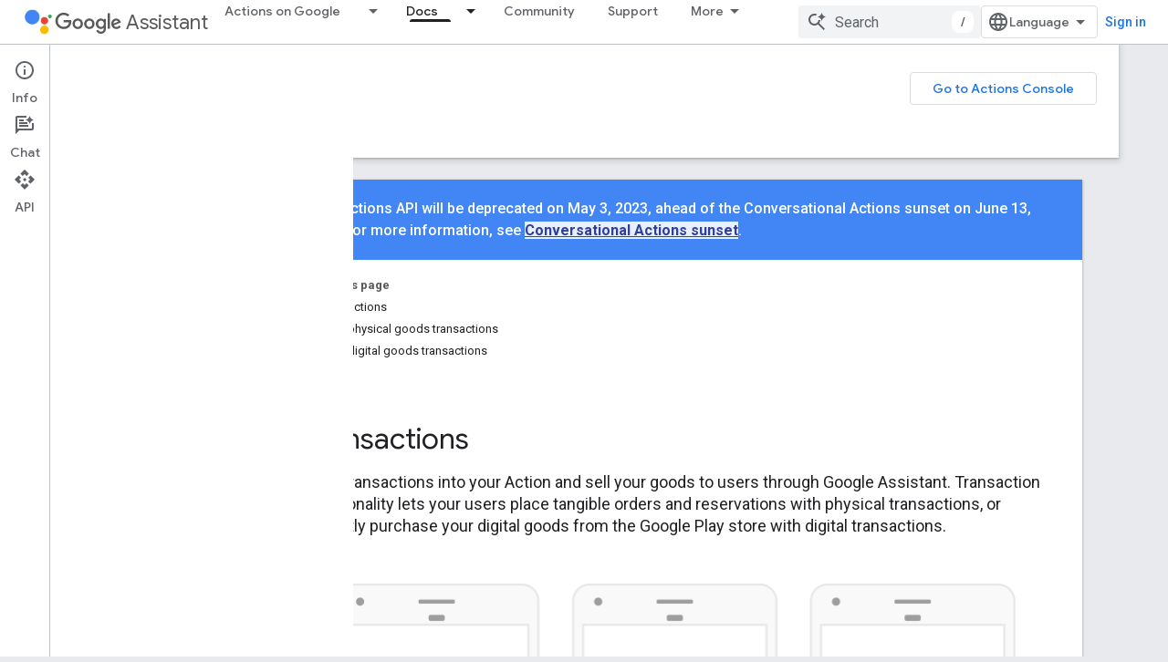

--- FILE ---
content_type: text/html; charset=utf-8
request_url: https://developers.google.com/assistant/transactions?hl=en&%3Bauthuser=0&authuser=0
body_size: 24514
content:









<!doctype html>
<html 
      lang="en"
      dir="ltr">
  <head>
    <meta name="google-signin-client-id" content="721724668570-nbkv1cfusk7kk4eni4pjvepaus73b13t.apps.googleusercontent.com"><meta name="google-signin-scope"
          content="profile email https://www.googleapis.com/auth/developerprofiles https://www.googleapis.com/auth/developerprofiles.award https://www.googleapis.com/auth/devprofiles.full_control.firstparty"><meta property="og:site_name" content="Google for Developers">
    <meta property="og:type" content="website"><meta name="theme-color" content="#fff"><meta charset="utf-8">
    <meta content="IE=Edge" http-equiv="X-UA-Compatible">
    <meta name="viewport" content="width=device-width, initial-scale=1">
    

    <link rel="manifest" href="/_pwa/developers/manifest.json"
          crossorigin="use-credentials">
    <link rel="preconnect" href="//www.gstatic.com" crossorigin>
    <link rel="preconnect" href="//fonts.gstatic.com" crossorigin>
    <link rel="preconnect" href="//fonts.googleapis.com" crossorigin>
    <link rel="preconnect" href="//apis.google.com" crossorigin>
    <link rel="preconnect" href="//www.google-analytics.com" crossorigin><link rel="stylesheet" href="//fonts.googleapis.com/css?family=Google+Sans:400,500|Roboto:400,400italic,500,500italic,700,700italic|Roboto+Mono:400,500,700&display=swap">
      <link rel="stylesheet"
            href="//fonts.googleapis.com/css2?family=Material+Icons&family=Material+Symbols+Outlined&display=block"><link rel="stylesheet" href="https://www.gstatic.com/devrel-devsite/prod/v3df8aae39978de8281d519c083a1ff09816fe422ab8f1bf9f8e360a62fb9949d/developers/css/app.css">
      <link rel="shortcut icon" href="https://www.gstatic.com/devrel-devsite/prod/v3df8aae39978de8281d519c083a1ff09816fe422ab8f1bf9f8e360a62fb9949d/developers/images/favicon-new.png">
    <link rel="apple-touch-icon" href="https://www.gstatic.com/devrel-devsite/prod/v3df8aae39978de8281d519c083a1ff09816fe422ab8f1bf9f8e360a62fb9949d/developers/images/touchicon-180-new.png"><link rel="canonical" href="https://developers.google.com/assistant/transactions"><link rel="search" type="application/opensearchdescription+xml"
            title="Google for Developers" href="https://developers.google.com/s/opensearch.xml?authuser=0">
      <link rel="alternate" hreflang="en"
          href="https://developers.google.com/assistant/transactions" /><link rel="alternate" hreflang="x-default" href="https://developers.google.com/assistant/transactions" /><link rel="alternate" hreflang="ar"
          href="https://developers.google.com/assistant/transactions?hl=ar" /><link rel="alternate" hreflang="bn"
          href="https://developers.google.com/assistant/transactions?hl=bn" /><link rel="alternate" hreflang="zh-Hans"
          href="https://developers.google.com/assistant/transactions?hl=zh-cn" /><link rel="alternate" hreflang="zh-Hant"
          href="https://developers.google.com/assistant/transactions?hl=zh-tw" /><link rel="alternate" hreflang="fa"
          href="https://developers.google.com/assistant/transactions?hl=fa" /><link rel="alternate" hreflang="fr"
          href="https://developers.google.com/assistant/transactions?hl=fr" /><link rel="alternate" hreflang="de"
          href="https://developers.google.com/assistant/transactions?hl=de" /><link rel="alternate" hreflang="he"
          href="https://developers.google.com/assistant/transactions?hl=he" /><link rel="alternate" hreflang="hi"
          href="https://developers.google.com/assistant/transactions?hl=hi" /><link rel="alternate" hreflang="id"
          href="https://developers.google.com/assistant/transactions?hl=id" /><link rel="alternate" hreflang="it"
          href="https://developers.google.com/assistant/transactions?hl=it" /><link rel="alternate" hreflang="ja"
          href="https://developers.google.com/assistant/transactions?hl=ja" /><link rel="alternate" hreflang="ko"
          href="https://developers.google.com/assistant/transactions?hl=ko" /><link rel="alternate" hreflang="pl"
          href="https://developers.google.com/assistant/transactions?hl=pl" /><link rel="alternate" hreflang="pt-BR"
          href="https://developers.google.com/assistant/transactions?hl=pt-br" /><link rel="alternate" hreflang="ru"
          href="https://developers.google.com/assistant/transactions?hl=ru" /><link rel="alternate" hreflang="es-419"
          href="https://developers.google.com/assistant/transactions?hl=es-419" /><link rel="alternate" hreflang="th"
          href="https://developers.google.com/assistant/transactions?hl=th" /><link rel="alternate" hreflang="tr"
          href="https://developers.google.com/assistant/transactions?hl=tr" /><link rel="alternate" hreflang="vi"
          href="https://developers.google.com/assistant/transactions?hl=vi" /><title>Actions on Google Transactions &nbsp;|&nbsp; Google for Developers</title>

<meta property="og:title" content="Actions on Google Transactions &nbsp;|&nbsp; Google for Developers"><meta name="description" content="Add transactions to your Actions.
">
  <meta property="og:description" content="Add transactions to your Actions.
"><meta property="og:url" content="https://developers.google.com/assistant/transactions"><meta property="og:image" content="https://www.gstatic.com/devrel-devsite/prod/v3df8aae39978de8281d519c083a1ff09816fe422ab8f1bf9f8e360a62fb9949d/developers/images/opengraph/white.png">
  <meta property="og:image:width" content="1200">
  <meta property="og:image:height" content="675"><meta property="og:locale" content="en"><meta name="twitter:card" content="summary_large_image"><script type="application/ld+json">
  {
    "@context": "https://schema.org",
    "@type": "Article",
    
    "headline": "Actions on Google"
  }
</script><script type="application/ld+json">
  {
    "@context": "https://schema.org",
    "@type": "BreadcrumbList",
    "itemListElement": [{
      "@type": "ListItem",
      "position": 1,
      "name": "Google Assistant",
      "item": "https://developers.google.com/assistant"
    },{
      "@type": "ListItem",
      "position": 2,
      "name": "Conversational Actions",
      "item": "https://developers.google.com/assistant/conversational/overview"
    },{
      "@type": "ListItem",
      "position": 3,
      "name": "Transactions",
      "item": "https://developers.google.com/assistant/transactions"
    }]
  }
  </script>
    
      <link rel="stylesheet" href="/extras.css"></head>
  <body class="color-scheme--light"
        template="landing"
        theme="white"
        type="article"
        
        
        
        layout="docs"
        
        
        
        
        
          
            concierge='closed'
          
        
        display-toc
        pending>
  
    <devsite-progress type="indeterminate" id="app-progress"></devsite-progress>
  
  
    <a href="#main-content" class="skip-link button">
      
      Skip to main content
    </a>
    <section class="devsite-wrapper">
      <devsite-cookie-notification-bar></devsite-cookie-notification-bar><devsite-header role="banner">
  
    





















<div class="devsite-header--inner" data-nosnippet>
  <div class="devsite-top-logo-row-wrapper-wrapper">
    <div class="devsite-top-logo-row-wrapper">
      <div class="devsite-top-logo-row">
        <button type="button" id="devsite-hamburger-menu"
          class="devsite-header-icon-button button-flat material-icons gc-analytics-event"
          data-category="Site-Wide Custom Events"
          data-label="Navigation menu button"
          visually-hidden
          aria-label="Open menu">
        </button>
        
<div class="devsite-product-name-wrapper">

  
    
  
  <a href="https://developers.google.com/assistant?authuser=0">
    
  <div class="devsite-product-logo-container"
       
       
       
    size="medium"
  >
  
    <picture>
      
      <img class="devsite-product-logo"
           alt="Google Assistant"
           src="https://developers.google.com/static/assistant/assistant.png?authuser=0"
           srcset="https://developers.google.com/static/assistant/assistant_36.png?authuser=0 36w, https://developers.google.com/static/assistant/assistant_48.png?authuser=0 48w, https://developers.google.com/static/assistant/assistant_72.png?authuser=0 72w, https://developers.google.com/static/assistant/assistant_96.png?authuser=0 96w, https://developers.google.com/static/assistant/assistant_480.png?authuser=0 480w, https://developers.google.com/static/assistant/assistant_720.png?authuser=0 720w, https://developers.google.com/static/assistant/assistant_856.png?authuser=0 856w, https://developers.google.com/static/assistant/assistant_960.png?authuser=0 960w, https://developers.google.com/static/assistant/assistant_1440.png?authuser=0 1440w, https://developers.google.com/static/assistant/assistant_1920.png?authuser=0 1920w, https://developers.google.com/static/assistant/assistant_2880.png?authuser=0 2880w"
           sizes="64px"
           loading="lazy"
           >
    </picture>
  
  </div>
  
  </a>
  

  



  
  
  <span class="devsite-product-name">
    <ul class="devsite-breadcrumb-list"
  >
  
  <li class="devsite-breadcrumb-item
             devsite-has-google-wordmark">
    
    
    
      
      
        
  <a href="https://developers.google.com/assistant?authuser=0"
      
        class="devsite-breadcrumb-link gc-analytics-event"
      
        data-category="Site-Wide Custom Events"
      
        data-label="Upper Header"
      
        data-value="1"
      
        track-type="globalNav"
      
        track-name="breadcrumb"
      
        track-metadata-position="1"
      
        track-metadata-eventdetail="Google Assistant"
      
    >
    
          <h1 class="devsite-product-name"><svg class="devsite-google-wordmark"
       xmlns="http://www.w3.org/2000/svg"
       viewBox="0 0 148 48">
    <title>Google</title>
    <path class="devsite-google-wordmark-svg-path" d="M19.58,37.65c-9.87,0-18.17-8.04-18.17-17.91c0-9.87,8.3-17.91,18.17-17.91c5.46,0,9.35,2.14,12.27,4.94l-3.45,3.45c-2.1-1.97-4.93-3.49-8.82-3.49c-7.21,0-12.84,5.81-12.84,13.02c0,7.21,5.64,13.02,12.84,13.02c4.67,0,7.34-1.88,9.04-3.58c1.4-1.4,2.32-3.41,2.66-6.16H19.58v-4.89h16.47c0.18,0.87,0.26,1.92,0.26,3.06c0,3.67-1.01,8.21-4.24,11.44C28.93,35.9,24.91,37.65,19.58,37.65z M61.78,26.12c0,6.64-5.1,11.53-11.36,11.53s-11.36-4.89-11.36-11.53c0-6.68,5.1-11.53,11.36-11.53S61.78,19.43,61.78,26.12z M56.8,26.12c0-4.15-2.96-6.99-6.39-6.99c-3.43,0-6.39,2.84-6.39,6.99c0,4.11,2.96,6.99,6.39,6.99C53.84,33.11,56.8,30.22,56.8,26.12z M87.25,26.12c0,6.64-5.1,11.53-11.36,11.53c-6.26,0-11.36-4.89-11.36-11.53c0-6.68,5.1-11.53,11.36-11.53C82.15,14.59,87.25,19.43,87.25,26.12zM82.28,26.12c0-4.15-2.96-6.99-6.39-6.99c-3.43,0-6.39,2.84-6.39,6.99c0,4.11,2.96,6.99,6.39,6.99C79.32,33.11,82.28,30.22,82.28,26.12z M112.09,15.29v20.7c0,8.52-5.02,12.01-10.96,12.01c-5.59,0-8.95-3.76-10.22-6.81l4.41-1.83c0.79,1.88,2.71,4.1,5.81,4.1c3.8,0,6.16-2.36,6.16-6.77v-1.66h-0.18c-1.14,1.4-3.32,2.62-6.07,2.62c-5.76,0-11.05-5.02-11.05-11.49c0-6.51,5.28-11.57,11.05-11.57c2.75,0,4.93,1.22,6.07,2.58h0.18v-1.88H112.09z M107.64,26.16c0-4.06-2.71-7.03-6.16-7.03c-3.49,0-6.42,2.97-6.42,7.03c0,4.02,2.93,6.94,6.42,6.94C104.93,33.11,107.64,30.18,107.64,26.16z M120.97,3.06v33.89h-5.07V3.06H120.97z M140.89,29.92l3.93,2.62c-1.27,1.88-4.32,5.11-9.61,5.11c-6.55,0-11.28-5.07-11.28-11.53c0-6.86,4.77-11.53,10.71-11.53c5.98,0,8.91,4.76,9.87,7.34l0.52,1.31l-15.42,6.38c1.18,2.31,3.01,3.49,5.59,3.49C137.79,33.11,139.58,31.84,140.89,29.92zM128.79,25.77l10.31-4.28c-0.57-1.44-2.27-2.45-4.28-2.45C132.24,19.04,128.66,21.31,128.79,25.77z"/>
  </svg>Assistant</h1>
        
  </a>
  
      
    
  </li>
  
</ul>
  </span>

</div>
        <div class="devsite-top-logo-row-middle">
          <div class="devsite-header-upper-tabs">
            
              
              
  <devsite-tabs class="upper-tabs">

    <nav class="devsite-tabs-wrapper" aria-label="Upper tabs">
      
        
          <tab class="devsite-dropdown
    
    
    
    ">
  
    <a href="https://developers.google.com/assistant?authuser=0"
    class="devsite-tabs-content gc-analytics-event "
      track-metadata-eventdetail="https://developers.google.com/assistant?authuser=0"
    
       track-type="nav"
       track-metadata-position="nav - actions on google"
       track-metadata-module="primary nav"
       
       
         
           data-category="Site-Wide Custom Events"
         
           data-label="Tab: Actions on Google"
         
           track-name="actions on google"
         
       >
    Actions on Google
  
    </a>
    
      <button
         aria-haspopup="menu"
         aria-expanded="false"
         aria-label="Dropdown menu for Actions on Google"
         track-type="nav"
         track-metadata-eventdetail="https://developers.google.com/assistant?authuser=0"
         track-metadata-position="nav - actions on google"
         track-metadata-module="primary nav"
         
          
            data-category="Site-Wide Custom Events"
          
            data-label="Tab: Actions on Google"
          
            track-name="actions on google"
          
        
         class="devsite-tabs-dropdown-toggle devsite-icon devsite-icon-arrow-drop-down"></button>
    
  
  <div class="devsite-tabs-dropdown" role="menu" aria-label="submenu" hidden>
    
    <div class="devsite-tabs-dropdown-content">
      
        <div class="devsite-tabs-dropdown-column
                    ">
          
            <ul class="devsite-tabs-dropdown-section
                       ">
              
                <li class="devsite-nav-title" role="heading" tooltip>Ways to build</li>
              
              
              
                <li class="devsite-nav-item">
                  <a href="https://developers.google.com/assistant?authuser=0"
                    
                     track-type="nav"
                     track-metadata-eventdetail="https://developers.google.com/assistant?authuser=0"
                     track-metadata-position="nav - actions on google"
                     track-metadata-module="tertiary nav"
                     
                       track-metadata-module_headline="ways to build"
                     
                     tooltip
                  >
                    
                    <div class="devsite-nav-item-title">
                      Overview
                    </div>
                    
                    <div class="devsite-nav-item-description">
                      Learn all the ways to build Actions.

                    </div>
                    
                  </a>
                </li>
              
                <li class="devsite-nav-item">
                  <a href="https://developers.google.com/assistant/app?authuser=0"
                    
                     track-type="nav"
                     track-metadata-eventdetail="https://developers.google.com/assistant/app?authuser=0"
                     track-metadata-position="nav - actions on google"
                     track-metadata-module="tertiary nav"
                     
                       track-metadata-module_headline="ways to build"
                     
                     tooltip
                  >
                    
                    <div class="devsite-nav-item-title">
                      Extend your mobile app
                    </div>
                    
                    <div class="devsite-nav-item-description">
                      Provide faster ways for users to access your Android app via Assistant.

                    </div>
                    
                  </a>
                </li>
              
                <li class="devsite-nav-item">
                  <a href="https://developers.google.com/assistant/conversational?authuser=0"
                    
                     track-type="nav"
                     track-metadata-eventdetail="https://developers.google.com/assistant/conversational?authuser=0"
                     track-metadata-position="nav - actions on google"
                     track-metadata-module="tertiary nav"
                     
                       track-metadata-module_headline="ways to build"
                     
                     tooltip
                  >
                    
                    <div class="devsite-nav-item-title">
                      Build rich and natural conversations
                    </div>
                    
                    <div class="devsite-nav-item-description">
                      Build custom voice and visual experiences for smart devices.

                    </div>
                    
                  </a>
                </li>
              
                <li class="devsite-nav-item">
                  <a href="https://developers.google.com/assistant/content?authuser=0"
                    
                     track-type="nav"
                     track-metadata-eventdetail="https://developers.google.com/assistant/content?authuser=0"
                     track-metadata-position="nav - actions on google"
                     track-metadata-module="tertiary nav"
                     
                       track-metadata-module_headline="ways to build"
                     
                     tooltip
                  >
                    
                    <div class="devsite-nav-item-title">
                      Enhance your web presence
                    </div>
                    
                    <div class="devsite-nav-item-description">
                      Present your content in rich ways for Google Search and Assistant.

                    </div>
                    
                  </a>
                </li>
              
                <li class="devsite-nav-item">
                  <a href="https://developers.google.com/assistant?authuser=0#connect-your-smart-home-devices"
                    
                     track-type="nav"
                     track-metadata-eventdetail="https://developers.google.com/assistant?authuser=0#connect-your-smart-home-devices"
                     track-metadata-position="nav - actions on google"
                     track-metadata-module="tertiary nav"
                     
                       track-metadata-module_headline="ways to build"
                     
                     tooltip
                  >
                    
                    <div class="devsite-nav-item-title">
                      Connect your smart home devices
                    </div>
                    
                    <div class="devsite-nav-item-description">
                      Let users control lights, doors, coffee machines, and many other devices.

                    </div>
                    
                  </a>
                </li>
              
            </ul>
          
        </div>
      
        <div class="devsite-tabs-dropdown-column
                    ">
          
            <ul class="devsite-tabs-dropdown-section
                       ">
              
                <li class="devsite-nav-title" role="heading" tooltip>Get inspired</li>
              
              
              
                <li class="devsite-nav-item">
                  <a href="https://developers.google.com/assistant/why-build?authuser=0"
                    
                     track-type="nav"
                     track-metadata-eventdetail="https://developers.google.com/assistant/why-build?authuser=0"
                     track-metadata-position="nav - actions on google"
                     track-metadata-module="tertiary nav"
                     
                       track-metadata-module_headline="get inspired"
                     
                     tooltip
                  >
                    
                    <div class="devsite-nav-item-title">
                      Why build
                    </div>
                    
                    <div class="devsite-nav-item-description">
                      Help users find answers and get things done with Google Assistant.

                    </div>
                    
                  </a>
                </li>
              
                <li class="devsite-nav-item">
                  <a href="https://developers.google.com/assistant/why-build?authuser=0#be-everywhere-your-users-are"
                    
                     track-type="nav"
                     track-metadata-eventdetail="https://developers.google.com/assistant/why-build?authuser=0#be-everywhere-your-users-are"
                     track-metadata-position="nav - actions on google"
                     track-metadata-module="tertiary nav"
                     
                       track-metadata-module_headline="get inspired"
                     
                     tooltip
                  >
                    
                    <div class="devsite-nav-item-title">
                      Reach 1 billion devices
                    </div>
                    
                    <div class="devsite-nav-item-description">
                      Help users at home, on the go, and in the car—on over 1 billion devices.

                    </div>
                    
                  </a>
                </li>
              
                <li class="devsite-nav-item">
                  <a href="https://developers.google.com/assistant/games?authuser=0"
                    
                     track-type="nav"
                     track-metadata-eventdetail="https://developers.google.com/assistant/games?authuser=0"
                     track-metadata-position="nav - actions on google"
                     track-metadata-module="tertiary nav"
                     
                       track-metadata-module_headline="get inspired"
                     
                     tooltip
                  >
                    
                    <div class="devsite-nav-item-title">
                      Build games
                    </div>
                    
                    <div class="devsite-nav-item-description">
                      Build fun, voice-enabled games for smart displays.

                    </div>
                    
                  </a>
                </li>
              
                <li class="devsite-nav-item">
                  <a href="//assistant.google.com/explore/?authuser=0"
                    
                     track-type="nav"
                     track-metadata-eventdetail="//assistant.google.com/explore/?authuser=0"
                     track-metadata-position="nav - actions on google"
                     track-metadata-module="tertiary nav"
                     
                       track-metadata-module_headline="get inspired"
                     
                     tooltip
                  >
                    
                    <div class="devsite-nav-item-title">
                      Explore all Actions
                    </div>
                    
                    <div class="devsite-nav-item-description">
                      See what others are building for Google Assistant.

                    </div>
                    
                  </a>
                </li>
              
                <li class="devsite-nav-item">
                  <a href="https://developers.google.com/assistant/directory?authuser=0"
                    
                     track-type="nav"
                     track-metadata-eventdetail="https://developers.google.com/assistant/directory?authuser=0"
                     track-metadata-position="nav - actions on google"
                     track-metadata-module="tertiary nav"
                     
                       track-metadata-module_headline="get inspired"
                     
                     tooltip
                  >
                    
                    <div class="devsite-nav-item-title">
                      Get discovered
                    </div>
                    
                    <div class="devsite-nav-item-description">
                      Publish your Actions to the Assistant directory.

                    </div>
                    
                  </a>
                </li>
              
            </ul>
          
        </div>
      
    </div>
  </div>
</tab>
        
      
        
          <tab class="devsite-dropdown
    devsite-dropdown-full
    devsite-active
    
    ">
  
    <a href="https://developers.google.com/assistant/docs?authuser=0"
    class="devsite-tabs-content gc-analytics-event "
      track-metadata-eventdetail="https://developers.google.com/assistant/docs?authuser=0"
    
       track-type="nav"
       track-metadata-position="nav - docs"
       track-metadata-module="primary nav"
       aria-label="Docs, selected" 
       
         
           data-category="Site-Wide Custom Events"
         
           data-label="Tab: Docs"
         
           track-name="docs"
         
       >
    Docs
  
    </a>
    
      <button
         aria-haspopup="menu"
         aria-expanded="false"
         aria-label="Dropdown menu for Docs"
         track-type="nav"
         track-metadata-eventdetail="https://developers.google.com/assistant/docs?authuser=0"
         track-metadata-position="nav - docs"
         track-metadata-module="primary nav"
         
          
            data-category="Site-Wide Custom Events"
          
            data-label="Tab: Docs"
          
            track-name="docs"
          
        
         class="devsite-tabs-dropdown-toggle devsite-icon devsite-icon-arrow-drop-down"></button>
    
  
  <div class="devsite-tabs-dropdown" role="menu" aria-label="submenu" hidden>
    
    <div class="devsite-tabs-dropdown-content">
      
        <div class="devsite-tabs-dropdown-column
                    ">
          
            <ul class="devsite-tabs-dropdown-section
                       ">
              
                <li class="devsite-nav-title" role="heading" tooltip>Mobile</li>
              
              
              
                <li class="devsite-nav-item">
                  <a href="https://developers.google.com/assistant/app/overview?authuser=0"
                    
                     track-type="nav"
                     track-metadata-eventdetail="https://developers.google.com/assistant/app/overview?authuser=0"
                     track-metadata-position="nav - docs"
                     track-metadata-module="tertiary nav"
                     
                       track-metadata-module_headline="mobile"
                     
                     tooltip
                  >
                    
                    <div class="devsite-nav-item-title">
                      App Actions
                    </div>
                    
                  </a>
                </li>
              
                <li class="devsite-nav-item">
                  <a href="https://developers.google.com/assistant/app/slices?authuser=0"
                    
                     track-type="nav"
                     track-metadata-eventdetail="https://developers.google.com/assistant/app/slices?authuser=0"
                     track-metadata-position="nav - docs"
                     track-metadata-module="tertiary nav"
                     
                       track-metadata-module_headline="mobile"
                     
                     tooltip
                  >
                    
                    <div class="devsite-nav-item-title">
                      Android Slices
                    </div>
                    
                  </a>
                </li>
              
                <li class="devsite-nav-item">
                  <a href="https://developers.google.com/assistant/app/assistant-sharing?authuser=0"
                    
                     track-type="nav"
                     track-metadata-eventdetail="https://developers.google.com/assistant/app/assistant-sharing?authuser=0"
                     track-metadata-position="nav - docs"
                     track-metadata-module="tertiary nav"
                     
                       track-metadata-module_headline="mobile"
                     
                     tooltip
                  >
                    
                    <div class="devsite-nav-item-title">
                      Assistant sharing
                    </div>
                    
                  </a>
                </li>
              
                <li class="devsite-nav-item">
                  <a href="https://developers.google.com/assistant/app/read-it?authuser=0"
                    
                     track-type="nav"
                     track-metadata-eventdetail="https://developers.google.com/assistant/app/read-it?authuser=0"
                     track-metadata-position="nav - docs"
                     track-metadata-module="tertiary nav"
                     
                       track-metadata-module_headline="mobile"
                     
                     tooltip
                  >
                    
                    <div class="devsite-nav-item-title">
                      Read It
                    </div>
                    
                  </a>
                </li>
              
            </ul>
          
            <ul class="devsite-tabs-dropdown-section
                       ">
              
                <li class="devsite-nav-title" role="heading" tooltip>Content</li>
              
              
              
                <li class="devsite-nav-item">
                  <a href="https://developers.google.com/assistant/content/overview?authuser=0"
                    
                     track-type="nav"
                     track-metadata-eventdetail="https://developers.google.com/assistant/content/overview?authuser=0"
                     track-metadata-position="nav - docs"
                     track-metadata-module="tertiary nav"
                     
                       track-metadata-module_headline="mobile"
                     
                     tooltip
                  >
                    
                    <div class="devsite-nav-item-title">
                      Schema.org web markup
                    </div>
                    
                  </a>
                </li>
              
            </ul>
          
        </div>
      
        <div class="devsite-tabs-dropdown-column
                    ">
          
            <ul class="devsite-tabs-dropdown-section
                       ">
              
                <li class="devsite-nav-title" role="heading" tooltip>Smart home devices</li>
              
              
              
                <li class="devsite-nav-item">
                  <a href="https://developers.google.com/assistant/smarthome/overview?authuser=0"
                    
                     track-type="nav"
                     track-metadata-eventdetail="https://developers.google.com/assistant/smarthome/overview?authuser=0"
                     track-metadata-position="nav - docs"
                     track-metadata-module="tertiary nav"
                     
                       track-metadata-module_headline="smart home devices"
                     
                     tooltip
                  >
                    
                    <div class="devsite-nav-item-title">
                      Overview
                    </div>
                    
                  </a>
                </li>
              
                <li class="devsite-nav-item">
                  <a href="https://developers.google.com/assistant/smarthome/concepts/devices-traits?authuser=0"
                    
                     track-type="nav"
                     track-metadata-eventdetail="https://developers.google.com/assistant/smarthome/concepts/devices-traits?authuser=0"
                     track-metadata-position="nav - docs"
                     track-metadata-module="tertiary nav"
                     
                       track-metadata-module_headline="smart home devices"
                     
                     tooltip
                  >
                    
                    <div class="devsite-nav-item-title">
                      Device types and traits
                    </div>
                    
                  </a>
                </li>
              
                <li class="devsite-nav-item">
                  <a href="https://developers.google.com/assistant/smarthome/concepts/local?authuser=0"
                    
                     track-type="nav"
                     track-metadata-eventdetail="https://developers.google.com/assistant/smarthome/concepts/local?authuser=0"
                     track-metadata-position="nav - docs"
                     track-metadata-module="tertiary nav"
                     
                       track-metadata-module_headline="smart home devices"
                     
                     tooltip
                  >
                    
                    <div class="devsite-nav-item-title">
                      Local Home SDK
                    </div>
                    
                  </a>
                </li>
              
            </ul>
          
            <ul class="devsite-tabs-dropdown-section
                       ">
              
                <li class="devsite-nav-title" role="heading" tooltip>Experimental devices</li>
              
              
              
                <li class="devsite-nav-item">
                  <a href="https://developers.google.com/assistant/sdk/overview?authuser=0"
                    
                     track-type="nav"
                     track-metadata-eventdetail="https://developers.google.com/assistant/sdk/overview?authuser=0"
                     track-metadata-position="nav - docs"
                     track-metadata-module="tertiary nav"
                     
                       track-metadata-module_headline="smart home devices"
                     
                     tooltip
                  >
                    
                    <div class="devsite-nav-item-title">
                      Assistant SDK
                    </div>
                    
                  </a>
                </li>
              
            </ul>
          
        </div>
      
        <div class="devsite-tabs-dropdown-column
                    ">
          
            <ul class="devsite-tabs-dropdown-section
                       ">
              
                <li class="devsite-nav-title" role="heading" tooltip>Conversational</li>
              
              
              
                <li class="devsite-nav-item">
                  <a href="https://developers.google.com/assistant/conversational/overview?authuser=0"
                    
                     track-type="nav"
                     track-metadata-eventdetail="https://developers.google.com/assistant/conversational/overview?authuser=0"
                     track-metadata-position="nav - docs"
                     track-metadata-module="tertiary nav"
                     
                       track-metadata-module_headline="conversational"
                     
                     tooltip
                  >
                    
                    <div class="devsite-nav-item-title">
                      Overview
                    </div>
                    
                  </a>
                </li>
              
                <li class="devsite-nav-item">
                  <a href="https://developers.google.com/assistant/conversational/actions?authuser=0"
                    
                     track-type="nav"
                     track-metadata-eventdetail="https://developers.google.com/assistant/conversational/actions?authuser=0"
                     track-metadata-position="nav - docs"
                     track-metadata-module="tertiary nav"
                     
                       track-metadata-module_headline="conversational"
                     
                     tooltip
                  >
                    
                    <div class="devsite-nav-item-title">
                      Fundamentals
                    </div>
                    
                  </a>
                </li>
              
                <li class="devsite-nav-item">
                  <a href="https://developers.google.com/assistant/conversational/build?authuser=0"
                    
                     track-type="nav"
                     track-metadata-eventdetail="https://developers.google.com/assistant/conversational/build?authuser=0"
                     track-metadata-position="nav - docs"
                     track-metadata-module="tertiary nav"
                     
                       track-metadata-module_headline="conversational"
                     
                     tooltip
                  >
                    
                    <div class="devsite-nav-item-title">
                      Build
                    </div>
                    
                  </a>
                </li>
              
                <li class="devsite-nav-item">
                  <a href="https://developers.google.com/assistant/interactivecanvas?authuser=0"
                    
                     track-type="nav"
                     track-metadata-eventdetail="https://developers.google.com/assistant/interactivecanvas?authuser=0"
                     track-metadata-position="nav - docs"
                     track-metadata-module="tertiary nav"
                     
                       track-metadata-module_headline="conversational"
                     
                     tooltip
                  >
                    
                    <div class="devsite-nav-item-title">
                      Interactive Canvas
                    </div>
                    
                  </a>
                </li>
              
                <li class="devsite-nav-item">
                  <a href="https://developers.google.com/assistant/engagement?authuser=0"
                    
                     track-type="nav"
                     track-metadata-eventdetail="https://developers.google.com/assistant/engagement?authuser=0"
                     track-metadata-position="nav - docs"
                     track-metadata-module="tertiary nav"
                     
                       track-metadata-module_headline="conversational"
                     
                     tooltip
                  >
                    
                    <div class="devsite-nav-item-title">
                      User engagement
                    </div>
                    
                  </a>
                </li>
              
                <li class="devsite-nav-item">
                  <a href="https://developers.google.com/assistant/transactions?authuser=0"
                    
                     track-type="nav"
                     track-metadata-eventdetail="https://developers.google.com/assistant/transactions?authuser=0"
                     track-metadata-position="nav - docs"
                     track-metadata-module="tertiary nav"
                     
                       track-metadata-module_headline="conversational"
                     
                     tooltip
                  >
                    
                    <div class="devsite-nav-item-title">
                      Transactions
                    </div>
                    
                  </a>
                </li>
              
                <li class="devsite-nav-item">
                  <a href="https://developers.google.com/assistant/identity?authuser=0"
                    
                     track-type="nav"
                     track-metadata-eventdetail="https://developers.google.com/assistant/identity?authuser=0"
                     track-metadata-position="nav - docs"
                     track-metadata-module="tertiary nav"
                     
                       track-metadata-module_headline="conversational"
                     
                     tooltip
                  >
                    
                    <div class="devsite-nav-item-title">
                      Account linking
                    </div>
                    
                  </a>
                </li>
              
            </ul>
          
        </div>
      
        <div class="devsite-tabs-dropdown-column
                    ">
          
            <ul class="devsite-tabs-dropdown-section
                       ">
              
                <li class="devsite-nav-title" role="heading" tooltip>Console</li>
              
              
              
                <li class="devsite-nav-item">
                  <a href="https://developers.google.com/assistant/console?authuser=0"
                    
                     track-type="nav"
                     track-metadata-eventdetail="https://developers.google.com/assistant/console?authuser=0"
                     track-metadata-position="nav - docs"
                     track-metadata-module="tertiary nav"
                     
                       track-metadata-module_headline="console"
                     
                     tooltip
                  >
                    
                    <div class="devsite-nav-item-title">
                      Overview
                    </div>
                    
                  </a>
                </li>
              
                <li class="devsite-nav-item">
                  <a href="https://developers.google.com/assistant/console/languages-locales?authuser=0"
                    
                     track-type="nav"
                     track-metadata-eventdetail="https://developers.google.com/assistant/console/languages-locales?authuser=0"
                     track-metadata-position="nav - docs"
                     track-metadata-module="tertiary nav"
                     
                       track-metadata-module_headline="console"
                     
                     tooltip
                  >
                    
                    <div class="devsite-nav-item-title">
                      Localization
                    </div>
                    
                  </a>
                </li>
              
                <li class="devsite-nav-item">
                  <a href="https://developers.google.com/assistant/console/analytics?authuser=0"
                    
                     track-type="nav"
                     track-metadata-eventdetail="https://developers.google.com/assistant/console/analytics?authuser=0"
                     track-metadata-position="nav - docs"
                     track-metadata-module="tertiary nav"
                     
                       track-metadata-module_headline="console"
                     
                     tooltip
                  >
                    
                    <div class="devsite-nav-item-title">
                      Analytics
                    </div>
                    
                  </a>
                </li>
              
                <li class="devsite-nav-item">
                  <a href="https://developers.google.com/assistant/console/policies/general-policies?authuser=0"
                    
                     track-type="nav"
                     track-metadata-eventdetail="https://developers.google.com/assistant/console/policies/general-policies?authuser=0"
                     track-metadata-position="nav - docs"
                     track-metadata-module="tertiary nav"
                     
                       track-metadata-module_headline="console"
                     
                     tooltip
                  >
                    
                    <div class="devsite-nav-item-title">
                      Policies
                    </div>
                    
                  </a>
                </li>
              
                <li class="devsite-nav-item">
                  <a href="https://actions.google.com/console?authuser=0"
                    
                     track-type="nav"
                     track-metadata-eventdetail="https://actions.google.com/console?authuser=0"
                     track-metadata-position="nav - docs"
                     track-metadata-module="tertiary nav"
                     
                       track-metadata-module_headline="console"
                     
                     tooltip
                  >
                    
                    <div class="devsite-nav-item-title">
                      Go to console
                    </div>
                    
                  </a>
                </li>
              
            </ul>
          
        </div>
      
    </div>
  </div>
</tab>
        
      
        
          <tab  >
            
    <a href="https://developers.google.com/assistant/community?authuser=0"
    class="devsite-tabs-content gc-analytics-event "
      track-metadata-eventdetail="https://developers.google.com/assistant/community?authuser=0"
    
       track-type="nav"
       track-metadata-position="nav - community"
       track-metadata-module="primary nav"
       
       
         
           data-category="Site-Wide Custom Events"
         
           data-label="Tab: Community"
         
           track-name="community"
         
       >
    Community
  
    </a>
    
  
          </tab>
        
      
        
          <tab  >
            
    <a href="https://developers.google.com/assistant/support?authuser=0"
    class="devsite-tabs-content gc-analytics-event "
      track-metadata-eventdetail="https://developers.google.com/assistant/support?authuser=0"
    
       track-type="nav"
       track-metadata-position="nav - support"
       track-metadata-module="primary nav"
       
       
         
           data-category="Site-Wide Custom Events"
         
           data-label="Tab: Support"
         
           track-name="support"
         
       >
    Support
  
    </a>
    
  
          </tab>
        
      
        
          <tab  >
            
    <a href="https://developers.google.com/assistant/ca-sunset?authuser=0"
    class="devsite-tabs-content gc-analytics-event "
      track-metadata-eventdetail="https://developers.google.com/assistant/ca-sunset?authuser=0"
    
       track-type="nav"
       track-metadata-position="nav - conversational actions sunset"
       track-metadata-module="primary nav"
       
       
         
           data-category="Site-Wide Custom Events"
         
           data-label="Tab: Conversational Actions sunset"
         
           track-name="conversational actions sunset"
         
       >
    Conversational Actions sunset
  
    </a>
    
  
          </tab>
        
      
    </nav>

  </devsite-tabs>

            
           </div>
          
<devsite-search
    enable-signin
    enable-search
    enable-suggestions
      enable-query-completion
    
    enable-search-summaries
    project-name="Actions on Google Transactions"
    tenant-name="Google for Developers"
    project-scope="/assistant/transactions"
    url-scoped="https://developers.google.com/s/results/assistant/transactions?authuser=0"
    
    
    
    >
  <form class="devsite-search-form" action="https://developers.google.com/s/results?authuser=0" method="GET">
    <div class="devsite-search-container">
      <button type="button"
              search-open
              class="devsite-search-button devsite-header-icon-button button-flat material-icons"
              
              aria-label="Open search"></button>
      <div class="devsite-searchbox">
        <input
          aria-activedescendant=""
          aria-autocomplete="list"
          
          aria-label="Search"
          aria-expanded="false"
          aria-haspopup="listbox"
          autocomplete="off"
          class="devsite-search-field devsite-search-query"
          name="q"
          
          placeholder="Search"
          role="combobox"
          type="text"
          value=""
          >
          <div class="devsite-search-image material-icons" aria-hidden="true">
            
              <svg class="devsite-search-ai-image" width="24" height="24" viewBox="0 0 24 24" fill="none" xmlns="http://www.w3.org/2000/svg">
                  <g clip-path="url(#clip0_6641_386)">
                    <path d="M19.6 21L13.3 14.7C12.8 15.1 12.225 15.4167 11.575 15.65C10.925 15.8833 10.2333 16 9.5 16C7.68333 16 6.14167 15.375 4.875 14.125C3.625 12.8583 3 11.3167 3 9.5C3 7.68333 3.625 6.15 4.875 4.9C6.14167 3.63333 7.68333 3 9.5 3C10.0167 3 10.5167 3.05833 11 3.175C11.4833 3.275 11.9417 3.43333 12.375 3.65L10.825 5.2C10.6083 5.13333 10.3917 5.08333 10.175 5.05C9.95833 5.01667 9.73333 5 9.5 5C8.25 5 7.18333 5.44167 6.3 6.325C5.43333 7.19167 5 8.25 5 9.5C5 10.75 5.43333 11.8167 6.3 12.7C7.18333 13.5667 8.25 14 9.5 14C10.6667 14 11.6667 13.625 12.5 12.875C13.35 12.1083 13.8417 11.15 13.975 10H15.975C15.925 10.6333 15.7833 11.2333 15.55 11.8C15.3333 12.3667 15.05 12.8667 14.7 13.3L21 19.6L19.6 21ZM17.5 12C17.5 10.4667 16.9667 9.16667 15.9 8.1C14.8333 7.03333 13.5333 6.5 12 6.5C13.5333 6.5 14.8333 5.96667 15.9 4.9C16.9667 3.83333 17.5 2.53333 17.5 0.999999C17.5 2.53333 18.0333 3.83333 19.1 4.9C20.1667 5.96667 21.4667 6.5 23 6.5C21.4667 6.5 20.1667 7.03333 19.1 8.1C18.0333 9.16667 17.5 10.4667 17.5 12Z" fill="#5F6368"/>
                  </g>
                <defs>
                <clipPath id="clip0_6641_386">
                <rect width="24" height="24" fill="white"/>
                </clipPath>
                </defs>
              </svg>
            
          </div>
          <div class="devsite-search-shortcut-icon-container" aria-hidden="true">
            <kbd class="devsite-search-shortcut-icon">/</kbd>
          </div>
      </div>
    </div>
  </form>
  <button type="button"
          search-close
          class="devsite-search-button devsite-header-icon-button button-flat material-icons"
          
          aria-label="Close search"></button>
</devsite-search>

        </div>

        

          

          

          

          
<devsite-language-selector>
  <ul role="presentation">
    
    
    <li role="presentation">
      <a role="menuitem" lang="en"
        >English</a>
    </li>
    
    <li role="presentation">
      <a role="menuitem" lang="de"
        >Deutsch</a>
    </li>
    
    <li role="presentation">
      <a role="menuitem" lang="es"
        >Español</a>
    </li>
    
    <li role="presentation">
      <a role="menuitem" lang="es_419"
        >Español – América Latina</a>
    </li>
    
    <li role="presentation">
      <a role="menuitem" lang="fr"
        >Français</a>
    </li>
    
    <li role="presentation">
      <a role="menuitem" lang="id"
        >Indonesia</a>
    </li>
    
    <li role="presentation">
      <a role="menuitem" lang="it"
        >Italiano</a>
    </li>
    
    <li role="presentation">
      <a role="menuitem" lang="pl"
        >Polski</a>
    </li>
    
    <li role="presentation">
      <a role="menuitem" lang="pt_br"
        >Português – Brasil</a>
    </li>
    
    <li role="presentation">
      <a role="menuitem" lang="vi"
        >Tiếng Việt</a>
    </li>
    
    <li role="presentation">
      <a role="menuitem" lang="tr"
        >Türkçe</a>
    </li>
    
    <li role="presentation">
      <a role="menuitem" lang="ru"
        >Русский</a>
    </li>
    
    <li role="presentation">
      <a role="menuitem" lang="he"
        >עברית</a>
    </li>
    
    <li role="presentation">
      <a role="menuitem" lang="ar"
        >العربيّة</a>
    </li>
    
    <li role="presentation">
      <a role="menuitem" lang="fa"
        >فارسی</a>
    </li>
    
    <li role="presentation">
      <a role="menuitem" lang="hi"
        >हिंदी</a>
    </li>
    
    <li role="presentation">
      <a role="menuitem" lang="bn"
        >বাংলা</a>
    </li>
    
    <li role="presentation">
      <a role="menuitem" lang="th"
        >ภาษาไทย</a>
    </li>
    
    <li role="presentation">
      <a role="menuitem" lang="zh_cn"
        >中文 – 简体</a>
    </li>
    
    <li role="presentation">
      <a role="menuitem" lang="zh_tw"
        >中文 – 繁體</a>
    </li>
    
    <li role="presentation">
      <a role="menuitem" lang="ja"
        >日本語</a>
    </li>
    
    <li role="presentation">
      <a role="menuitem" lang="ko"
        >한국어</a>
    </li>
    
  </ul>
</devsite-language-selector>


          

        

        
          <devsite-user 
                        
                        
                          enable-profiles
                        
                        
                          fp-auth
                        
                        id="devsite-user">
            
              
              <span class="button devsite-top-button" aria-hidden="true" visually-hidden>Sign in</span>
            
          </devsite-user>
        
        
        
      </div>
    </div>
  </div>



  <div class="devsite-collapsible-section
    ">
    <div class="devsite-header-background">
      
        
          <div class="devsite-product-id-row"
           >
            <div class="devsite-product-description-row">
              
                
                <div class="devsite-product-id">
                  
                  
                  
                    <ul class="devsite-breadcrumb-list"
  
    aria-label="Lower header breadcrumb">
  
  <li class="devsite-breadcrumb-item
             ">
    
    
    
      
        
  <a href="https://developers.google.com/assistant/conversational/overview?authuser=0"
      
        class="devsite-breadcrumb-link gc-analytics-event"
      
        data-category="Site-Wide Custom Events"
      
        data-label="Lower Header"
      
        data-value="1"
      
        track-type="globalNav"
      
        track-name="breadcrumb"
      
        track-metadata-position="1"
      
        track-metadata-eventdetail="Conversational Actions for the Google Assistant"
      
    >
    
          Conversational Actions
        
  </a>
  
      
    
  </li>
  
  <li class="devsite-breadcrumb-item
             ">
    
      
      <div class="devsite-breadcrumb-guillemet material-icons" aria-hidden="true"></div>
    
    
    
      
        
  <a href="https://developers.google.com/assistant/transactions?authuser=0"
      
        class="devsite-breadcrumb-link gc-analytics-event"
      
        data-category="Site-Wide Custom Events"
      
        data-label="Lower Header"
      
        data-value="2"
      
        track-type="globalNav"
      
        track-name="breadcrumb"
      
        track-metadata-position="2"
      
        track-metadata-eventdetail="Actions on Google Transactions"
      
    >
    
          Transactions
        
  </a>
  
      
    
  </li>
  
</ul>
                </div>
                
              
              
              <div class="devsite-product-description">
                Add transactions to your Actions.

              </div>
              
            </div>
            
              <div class="devsite-product-button-row">
  

  
  <a href="https://console.actions.google.com?authuser=0"
  
    class="button
      "
    
    
    >Go to Actions Console</a>

</div>
            
          </div>
          
        
      
      
        <div class="devsite-doc-set-nav-row">
          
          
            
            
  <devsite-tabs class="lower-tabs">

    <nav class="devsite-tabs-wrapper" aria-label="Lower tabs">
      
        
          <tab  class="devsite-active">
            
    <a href="https://developers.google.com/assistant/transactions?authuser=0"
    class="devsite-tabs-content gc-analytics-event "
      track-metadata-eventdetail="https://developers.google.com/assistant/transactions?authuser=0"
    
       track-type="nav"
       track-metadata-position="nav - guides"
       track-metadata-module="primary nav"
       aria-label="Guides, selected" 
       
         
           data-category="Site-Wide Custom Events"
         
           data-label="Tab: Guides"
         
           track-name="guides"
         
       >
    Guides
  
    </a>
    
  
          </tab>
        
      
        
          <tab  >
            
    <a href="https://developers.google.com/assistant/transactions/reference/physical?authuser=0"
    class="devsite-tabs-content gc-analytics-event "
      track-metadata-eventdetail="https://developers.google.com/assistant/transactions/reference/physical?authuser=0"
    
       track-type="nav"
       track-metadata-position="nav - reference"
       track-metadata-module="primary nav"
       
       
         
           data-category="Site-Wide Custom Events"
         
           data-label="Tab: Reference"
         
           track-name="reference"
         
       >
    Reference
  
    </a>
    
  
          </tab>
        
      
        
          <tab  >
            
    <a href="https://developers.google.com/assistant/transactions/samples?authuser=0"
    class="devsite-tabs-content gc-analytics-event "
      track-metadata-eventdetail="https://developers.google.com/assistant/transactions/samples?authuser=0"
    
       track-type="nav"
       track-metadata-position="nav - samples"
       track-metadata-module="primary nav"
       
       
         
           data-category="Site-Wide Custom Events"
         
           data-label="Tab: Samples"
         
           track-name="samples"
         
       >
    Samples
  
    </a>
    
  
          </tab>
        
      
    </nav>

  </devsite-tabs>

          
          
        </div>
      
    </div>
  </div>

</div>



  

  
</devsite-header>
      <devsite-book-nav scrollbars >
        
          





















<div class="devsite-book-nav-filter"
     >
  <span class="filter-list-icon material-icons" aria-hidden="true"></span>
  <input type="text"
         placeholder="Filter"
         
         aria-label="Type to filter"
         role="searchbox">
  
  <span class="filter-clear-button hidden"
        data-title="Clear filter"
        aria-label="Clear filter"
        role="button"
        tabindex="0"></span>
</div>

<nav class="devsite-book-nav devsite-nav nocontent"
     aria-label="Side menu">
  <div class="devsite-mobile-header">
    <button type="button"
            id="devsite-close-nav"
            class="devsite-header-icon-button button-flat material-icons gc-analytics-event"
            data-category="Site-Wide Custom Events"
            data-label="Close navigation"
            aria-label="Close navigation">
    </button>
    <div class="devsite-product-name-wrapper">

  
    
  
  <a href="https://developers.google.com/assistant?authuser=0">
    
  <div class="devsite-product-logo-container"
       
       
       
    size="medium"
  >
  
    <picture>
      
      <img class="devsite-product-logo"
           alt="Google Assistant"
           src="https://developers.google.com/static/assistant/assistant.png?authuser=0"
           srcset="https://developers.google.com/static/assistant/assistant_36.png?authuser=0 36w, https://developers.google.com/static/assistant/assistant_48.png?authuser=0 48w, https://developers.google.com/static/assistant/assistant_72.png?authuser=0 72w, https://developers.google.com/static/assistant/assistant_96.png?authuser=0 96w, https://developers.google.com/static/assistant/assistant_480.png?authuser=0 480w, https://developers.google.com/static/assistant/assistant_720.png?authuser=0 720w, https://developers.google.com/static/assistant/assistant_856.png?authuser=0 856w, https://developers.google.com/static/assistant/assistant_960.png?authuser=0 960w, https://developers.google.com/static/assistant/assistant_1440.png?authuser=0 1440w, https://developers.google.com/static/assistant/assistant_1920.png?authuser=0 1920w, https://developers.google.com/static/assistant/assistant_2880.png?authuser=0 2880w"
           sizes="64px"
           loading="lazy"
           >
    </picture>
  
  </div>
  
  </a>
  

  


  
      <span class="devsite-product-name">
        
        
        <ul class="devsite-breadcrumb-list"
  >
  
  <li class="devsite-breadcrumb-item
             devsite-has-google-wordmark">
    
    
    
      
      
        
  <a href="https://developers.google.com/assistant?authuser=0"
      
        class="devsite-breadcrumb-link gc-analytics-event"
      
        data-category="Site-Wide Custom Events"
      
        data-label="Upper Header"
      
        data-value="1"
      
        track-type="globalNav"
      
        track-name="breadcrumb"
      
        track-metadata-position="1"
      
        track-metadata-eventdetail="Google Assistant"
      
    >
    
          <svg class="devsite-google-wordmark"
       xmlns="http://www.w3.org/2000/svg"
       viewBox="0 0 148 48">
    <title>Google</title>
    <path class="devsite-google-wordmark-svg-path" d="M19.58,37.65c-9.87,0-18.17-8.04-18.17-17.91c0-9.87,8.3-17.91,18.17-17.91c5.46,0,9.35,2.14,12.27,4.94l-3.45,3.45c-2.1-1.97-4.93-3.49-8.82-3.49c-7.21,0-12.84,5.81-12.84,13.02c0,7.21,5.64,13.02,12.84,13.02c4.67,0,7.34-1.88,9.04-3.58c1.4-1.4,2.32-3.41,2.66-6.16H19.58v-4.89h16.47c0.18,0.87,0.26,1.92,0.26,3.06c0,3.67-1.01,8.21-4.24,11.44C28.93,35.9,24.91,37.65,19.58,37.65z M61.78,26.12c0,6.64-5.1,11.53-11.36,11.53s-11.36-4.89-11.36-11.53c0-6.68,5.1-11.53,11.36-11.53S61.78,19.43,61.78,26.12z M56.8,26.12c0-4.15-2.96-6.99-6.39-6.99c-3.43,0-6.39,2.84-6.39,6.99c0,4.11,2.96,6.99,6.39,6.99C53.84,33.11,56.8,30.22,56.8,26.12z M87.25,26.12c0,6.64-5.1,11.53-11.36,11.53c-6.26,0-11.36-4.89-11.36-11.53c0-6.68,5.1-11.53,11.36-11.53C82.15,14.59,87.25,19.43,87.25,26.12zM82.28,26.12c0-4.15-2.96-6.99-6.39-6.99c-3.43,0-6.39,2.84-6.39,6.99c0,4.11,2.96,6.99,6.39,6.99C79.32,33.11,82.28,30.22,82.28,26.12z M112.09,15.29v20.7c0,8.52-5.02,12.01-10.96,12.01c-5.59,0-8.95-3.76-10.22-6.81l4.41-1.83c0.79,1.88,2.71,4.1,5.81,4.1c3.8,0,6.16-2.36,6.16-6.77v-1.66h-0.18c-1.14,1.4-3.32,2.62-6.07,2.62c-5.76,0-11.05-5.02-11.05-11.49c0-6.51,5.28-11.57,11.05-11.57c2.75,0,4.93,1.22,6.07,2.58h0.18v-1.88H112.09z M107.64,26.16c0-4.06-2.71-7.03-6.16-7.03c-3.49,0-6.42,2.97-6.42,7.03c0,4.02,2.93,6.94,6.42,6.94C104.93,33.11,107.64,30.18,107.64,26.16z M120.97,3.06v33.89h-5.07V3.06H120.97z M140.89,29.92l3.93,2.62c-1.27,1.88-4.32,5.11-9.61,5.11c-6.55,0-11.28-5.07-11.28-11.53c0-6.86,4.77-11.53,10.71-11.53c5.98,0,8.91,4.76,9.87,7.34l0.52,1.31l-15.42,6.38c1.18,2.31,3.01,3.49,5.59,3.49C137.79,33.11,139.58,31.84,140.89,29.92zM128.79,25.77l10.31-4.28c-0.57-1.44-2.27-2.45-4.28-2.45C132.24,19.04,128.66,21.31,128.79,25.77z"/>
  </svg>Assistant
        
  </a>
  
      
    
  </li>
  
</ul>
      </span>
    

</div>
  </div>

  <div class="devsite-book-nav-wrapper">
    <div class="devsite-mobile-nav-top">
      
        <ul class="devsite-nav-list">
          
            <li class="devsite-nav-item">
              
  
  <a href="/assistant"
    
       class="devsite-nav-title gc-analytics-event
              devsite-nav-has-children
              "
    

    
      
        data-category="Site-Wide Custom Events"
      
        data-label="Tab: Actions on Google"
      
        track-name="actions on google"
      
    
     data-category="Site-Wide Custom Events"
     data-label="Responsive Tab: Actions on Google"
     track-type="globalNav"
     track-metadata-eventDetail="globalMenu"
     track-metadata-position="nav">
  
    <span class="devsite-nav-text" tooltip >
      Actions on Google
   </span>
    
    <span class="devsite-nav-icon material-icons" data-icon="forward"
          >
    </span>
    
  
  </a>
  

  
    <ul class="devsite-nav-responsive-tabs devsite-nav-has-menu
               ">
      
<li class="devsite-nav-item">

  
  <span
    
       class="devsite-nav-title"
       tooltip
    
    
      
        data-category="Site-Wide Custom Events"
      
        data-label="Tab: Actions on Google"
      
        track-name="actions on google"
      
    >
  
    <span class="devsite-nav-text" tooltip menu="Actions on Google">
      More
   </span>
    
    <span class="devsite-nav-icon material-icons" data-icon="forward"
          menu="Actions on Google">
    </span>
    
  
  </span>
  

</li>

    </ul>
  
              
            </li>
          
            <li class="devsite-nav-item">
              
  
  <a href="/assistant/docs"
    
       class="devsite-nav-title gc-analytics-event
              
              devsite-nav-active"
    

    
      
        data-category="Site-Wide Custom Events"
      
        data-label="Tab: Docs"
      
        track-name="docs"
      
    
     data-category="Site-Wide Custom Events"
     data-label="Responsive Tab: Docs"
     track-type="globalNav"
     track-metadata-eventDetail="globalMenu"
     track-metadata-position="nav">
  
    <span class="devsite-nav-text" tooltip >
      Docs
   </span>
    
  
  </a>
  

  
    <ul class="devsite-nav-responsive-tabs devsite-nav-has-menu
               ">
      
<li class="devsite-nav-item">

  
  <span
    
       class="devsite-nav-title"
       tooltip
    
    
      
        data-category="Site-Wide Custom Events"
      
        data-label="Tab: Docs"
      
        track-name="docs"
      
    >
  
    <span class="devsite-nav-text" tooltip menu="Docs">
      More
   </span>
    
    <span class="devsite-nav-icon material-icons" data-icon="forward"
          menu="Docs">
    </span>
    
  
  </span>
  

</li>

    </ul>
  
              
                <ul class="devsite-nav-responsive-tabs">
                  
                    
                    
                    
                    <li class="devsite-nav-item">
                      
  
  <a href="/assistant/transactions"
    
       class="devsite-nav-title gc-analytics-event
              
              devsite-nav-active"
    

    
      
        data-category="Site-Wide Custom Events"
      
        data-label="Tab: Guides"
      
        track-name="guides"
      
    
     data-category="Site-Wide Custom Events"
     data-label="Responsive Tab: Guides"
     track-type="globalNav"
     track-metadata-eventDetail="globalMenu"
     track-metadata-position="nav">
  
    <span class="devsite-nav-text" tooltip menu="_book">
      Guides
   </span>
    
  
  </a>
  

  
                    </li>
                  
                    
                    
                    
                    <li class="devsite-nav-item">
                      
  
  <a href="/assistant/transactions/reference/physical"
    
       class="devsite-nav-title gc-analytics-event
              
              "
    

    
      
        data-category="Site-Wide Custom Events"
      
        data-label="Tab: Reference"
      
        track-name="reference"
      
    
     data-category="Site-Wide Custom Events"
     data-label="Responsive Tab: Reference"
     track-type="globalNav"
     track-metadata-eventDetail="globalMenu"
     track-metadata-position="nav">
  
    <span class="devsite-nav-text" tooltip >
      Reference
   </span>
    
  
  </a>
  

  
                    </li>
                  
                    
                    
                    
                    <li class="devsite-nav-item">
                      
  
  <a href="/assistant/transactions/samples"
    
       class="devsite-nav-title gc-analytics-event
              
              "
    

    
      
        data-category="Site-Wide Custom Events"
      
        data-label="Tab: Samples"
      
        track-name="samples"
      
    
     data-category="Site-Wide Custom Events"
     data-label="Responsive Tab: Samples"
     track-type="globalNav"
     track-metadata-eventDetail="globalMenu"
     track-metadata-position="nav">
  
    <span class="devsite-nav-text" tooltip >
      Samples
   </span>
    
  
  </a>
  

  
                    </li>
                  
                </ul>
              
            </li>
          
            <li class="devsite-nav-item">
              
  
  <a href="/assistant/community"
    
       class="devsite-nav-title gc-analytics-event
              
              "
    

    
      
        data-category="Site-Wide Custom Events"
      
        data-label="Tab: Community"
      
        track-name="community"
      
    
     data-category="Site-Wide Custom Events"
     data-label="Responsive Tab: Community"
     track-type="globalNav"
     track-metadata-eventDetail="globalMenu"
     track-metadata-position="nav">
  
    <span class="devsite-nav-text" tooltip >
      Community
   </span>
    
  
  </a>
  

  
              
            </li>
          
            <li class="devsite-nav-item">
              
  
  <a href="/assistant/support"
    
       class="devsite-nav-title gc-analytics-event
              
              "
    

    
      
        data-category="Site-Wide Custom Events"
      
        data-label="Tab: Support"
      
        track-name="support"
      
    
     data-category="Site-Wide Custom Events"
     data-label="Responsive Tab: Support"
     track-type="globalNav"
     track-metadata-eventDetail="globalMenu"
     track-metadata-position="nav">
  
    <span class="devsite-nav-text" tooltip >
      Support
   </span>
    
  
  </a>
  

  
              
            </li>
          
            <li class="devsite-nav-item">
              
  
  <a href="/assistant/ca-sunset"
    
       class="devsite-nav-title gc-analytics-event
              
              "
    

    
      
        data-category="Site-Wide Custom Events"
      
        data-label="Tab: Conversational Actions sunset"
      
        track-name="conversational actions sunset"
      
    
     data-category="Site-Wide Custom Events"
     data-label="Responsive Tab: Conversational Actions sunset"
     track-type="globalNav"
     track-metadata-eventDetail="globalMenu"
     track-metadata-position="nav">
  
    <span class="devsite-nav-text" tooltip >
      Conversational Actions sunset
   </span>
    
  
  </a>
  

  
              
            </li>
          
          
          
        </ul>
      
    </div>
    
      <div class="devsite-mobile-nav-bottom">
        
          
          <ul class="devsite-nav-list" menu="_book">
            <li class="devsite-nav-item
           devsite-nav-heading"><div class="devsite-nav-title devsite-nav-title-no-path">
        <span class="devsite-nav-text" tooltip>Learn the basics</span>
      </div></li>

  <li class="devsite-nav-item"><a href="/assistant/transactions"
        class="devsite-nav-title gc-analytics-event"
        data-category="Site-Wide Custom Events"
        data-label="Book nav link, pathname: /assistant/transactions"
        track-type="bookNav"
        track-name="click"
        track-metadata-eventdetail="/assistant/transactions"
      ><span class="devsite-nav-text" tooltip>Overview</span></a></li>

  <li class="devsite-nav-item
           devsite-nav-heading"><div class="devsite-nav-title devsite-nav-title-no-path">
        <span class="devsite-nav-text" tooltip>Build transactions</span>
      </div></li>

  <li class="devsite-nav-item
           devsite-nav-expandable"><div class="devsite-expandable-nav">
      <a class="devsite-nav-toggle" aria-hidden="true"></a><div class="devsite-nav-title devsite-nav-title-no-path" tabindex="0" role="button">
        <span class="devsite-nav-text" tooltip>Physical goods</span>
      </div><ul class="devsite-nav-section"><li class="devsite-nav-item"><a href="/assistant/transactions/physical/dev-guide-physical-custom"
        class="devsite-nav-title gc-analytics-event"
        data-category="Site-Wide Custom Events"
        data-label="Book nav link, pathname: /assistant/transactions/physical/dev-guide-physical-custom"
        track-type="bookNav"
        track-name="click"
        track-metadata-eventdetail="/assistant/transactions/physical/dev-guide-physical-custom"
      ><span class="devsite-nav-text" tooltip>Build with merchant-managed payment</span></a></li><li class="devsite-nav-item"><a href="/assistant/transactions/physical/dev-guide-physical-reservations"
        class="devsite-nav-title gc-analytics-event"
        data-category="Site-Wide Custom Events"
        data-label="Book nav link, pathname: /assistant/transactions/physical/dev-guide-physical-reservations"
        track-type="bookNav"
        track-name="click"
        track-metadata-eventdetail="/assistant/transactions/physical/dev-guide-physical-reservations"
      ><span class="devsite-nav-text" tooltip>Build reservations</span></a></li><li class="devsite-nav-item"><a href="/assistant/transactions/physical/troubleshooting"
        class="devsite-nav-title gc-analytics-event"
        data-category="Site-Wide Custom Events"
        data-label="Book nav link, pathname: /assistant/transactions/physical/troubleshooting"
        track-type="bookNav"
        track-name="click"
        track-metadata-eventdetail="/assistant/transactions/physical/troubleshooting"
      ><span class="devsite-nav-text" tooltip>Troubleshooting</span></a></li><li class="devsite-nav-item"><a href="/assistant/transactions/physical/design"
        class="devsite-nav-title gc-analytics-event"
        data-category="Site-Wide Custom Events"
        data-label="Book nav link, pathname: /assistant/transactions/physical/design"
        track-type="bookNav"
        track-name="click"
        track-metadata-eventdetail="/assistant/transactions/physical/design"
      ><span class="devsite-nav-text" tooltip>Design guidelines</span></a></li></ul></div></li>

  <li class="devsite-nav-item
           devsite-nav-expandable"><div class="devsite-expandable-nav">
      <a class="devsite-nav-toggle" aria-hidden="true"></a><div class="devsite-nav-title devsite-nav-title-no-path" tabindex="0" role="button">
        <span class="devsite-nav-text" tooltip>Digital goods</span>
      </div><ul class="devsite-nav-section"><li class="devsite-nav-item"><a href="/assistant/transactions/digital/dev-guide-digital-non-consumables"
        class="devsite-nav-title gc-analytics-event"
        data-category="Site-Wide Custom Events"
        data-label="Book nav link, pathname: /assistant/transactions/digital/dev-guide-digital-non-consumables"
        track-type="bookNav"
        track-name="click"
        track-metadata-eventdetail="/assistant/transactions/digital/dev-guide-digital-non-consumables"
      ><span class="devsite-nav-text" tooltip>Build non-consumable digital transactions</span></a></li><li class="devsite-nav-item"><a href="/assistant/transactions/digital/dev-guide-digital-consumables"
        class="devsite-nav-title gc-analytics-event"
        data-category="Site-Wide Custom Events"
        data-label="Book nav link, pathname: /assistant/transactions/digital/dev-guide-digital-consumables"
        track-type="bookNav"
        track-name="click"
        track-metadata-eventdetail="/assistant/transactions/digital/dev-guide-digital-consumables"
      ><span class="devsite-nav-text" tooltip>Build consumable digital transactions</span></a></li><li class="devsite-nav-item"><a href="/assistant/transactions/digital/dev-guide-digital-subscriptions"
        class="devsite-nav-title gc-analytics-event"
        data-category="Site-Wide Custom Events"
        data-label="Book nav link, pathname: /assistant/transactions/digital/dev-guide-digital-subscriptions"
        track-type="bookNav"
        track-name="click"
        track-metadata-eventdetail="/assistant/transactions/digital/dev-guide-digital-subscriptions"
      ><span class="devsite-nav-text" tooltip>Build digital subscription transactions</span></a></li></ul></div></li>
          </ul>
        
        
          
    
      
      <ul class="devsite-nav-list" menu="Actions on Google"
          aria-label="Side menu" hidden>
        
          
            
              
<li class="devsite-nav-item devsite-nav-heading">

  
  <span
    
       class="devsite-nav-title"
       tooltip
    
    >
  
    <span class="devsite-nav-text" tooltip >
      Ways to build
   </span>
    
  
  </span>
  

</li>

            
            
              
<li class="devsite-nav-item">

  
  <a href="/assistant"
    
       class="devsite-nav-title gc-analytics-event
              
              "
    

    
     data-category="Site-Wide Custom Events"
     data-label="Responsive Tab: Overview"
     track-type="navMenu"
     track-metadata-eventDetail="globalMenu"
     track-metadata-position="nav">
  
    <span class="devsite-nav-text" tooltip >
      Overview
   </span>
    
  
  </a>
  

</li>

            
              
<li class="devsite-nav-item">

  
  <a href="/assistant/app"
    
       class="devsite-nav-title gc-analytics-event
              
              "
    

    
     data-category="Site-Wide Custom Events"
     data-label="Responsive Tab: Extend your mobile app"
     track-type="navMenu"
     track-metadata-eventDetail="globalMenu"
     track-metadata-position="nav">
  
    <span class="devsite-nav-text" tooltip >
      Extend your mobile app
   </span>
    
  
  </a>
  

</li>

            
              
<li class="devsite-nav-item">

  
  <a href="/assistant/conversational"
    
       class="devsite-nav-title gc-analytics-event
              
              "
    

    
     data-category="Site-Wide Custom Events"
     data-label="Responsive Tab: Build rich and natural conversations"
     track-type="navMenu"
     track-metadata-eventDetail="globalMenu"
     track-metadata-position="nav">
  
    <span class="devsite-nav-text" tooltip >
      Build rich and natural conversations
   </span>
    
  
  </a>
  

</li>

            
              
<li class="devsite-nav-item">

  
  <a href="/assistant/content"
    
       class="devsite-nav-title gc-analytics-event
              
              "
    

    
     data-category="Site-Wide Custom Events"
     data-label="Responsive Tab: Enhance your web presence"
     track-type="navMenu"
     track-metadata-eventDetail="globalMenu"
     track-metadata-position="nav">
  
    <span class="devsite-nav-text" tooltip >
      Enhance your web presence
   </span>
    
  
  </a>
  

</li>

            
              
<li class="devsite-nav-item">

  
  <a href="/assistant#connect-your-smart-home-devices"
    
       class="devsite-nav-title gc-analytics-event
              
              "
    

    
     data-category="Site-Wide Custom Events"
     data-label="Responsive Tab: Connect your smart home devices"
     track-type="navMenu"
     track-metadata-eventDetail="globalMenu"
     track-metadata-position="nav">
  
    <span class="devsite-nav-text" tooltip >
      Connect your smart home devices
   </span>
    
  
  </a>
  

</li>

            
          
        
          
            
              
<li class="devsite-nav-item devsite-nav-heading">

  
  <span
    
       class="devsite-nav-title"
       tooltip
    
    >
  
    <span class="devsite-nav-text" tooltip >
      Get inspired
   </span>
    
  
  </span>
  

</li>

            
            
              
<li class="devsite-nav-item">

  
  <a href="/assistant/why-build"
    
       class="devsite-nav-title gc-analytics-event
              
              "
    

    
     data-category="Site-Wide Custom Events"
     data-label="Responsive Tab: Why build"
     track-type="navMenu"
     track-metadata-eventDetail="globalMenu"
     track-metadata-position="nav">
  
    <span class="devsite-nav-text" tooltip >
      Why build
   </span>
    
  
  </a>
  

</li>

            
              
<li class="devsite-nav-item">

  
  <a href="/assistant/why-build#be-everywhere-your-users-are"
    
       class="devsite-nav-title gc-analytics-event
              
              "
    

    
     data-category="Site-Wide Custom Events"
     data-label="Responsive Tab: Reach 1 billion devices"
     track-type="navMenu"
     track-metadata-eventDetail="globalMenu"
     track-metadata-position="nav">
  
    <span class="devsite-nav-text" tooltip >
      Reach 1 billion devices
   </span>
    
  
  </a>
  

</li>

            
              
<li class="devsite-nav-item">

  
  <a href="/assistant/games"
    
       class="devsite-nav-title gc-analytics-event
              
              "
    

    
     data-category="Site-Wide Custom Events"
     data-label="Responsive Tab: Build games"
     track-type="navMenu"
     track-metadata-eventDetail="globalMenu"
     track-metadata-position="nav">
  
    <span class="devsite-nav-text" tooltip >
      Build games
   </span>
    
  
  </a>
  

</li>

            
              
<li class="devsite-nav-item">

  
  <a href="//assistant.google.com/explore/"
    
       class="devsite-nav-title gc-analytics-event
              
              "
    

    
     data-category="Site-Wide Custom Events"
     data-label="Responsive Tab: Explore all Actions"
     track-type="navMenu"
     track-metadata-eventDetail="globalMenu"
     track-metadata-position="nav">
  
    <span class="devsite-nav-text" tooltip >
      Explore all Actions
   </span>
    
  
  </a>
  

</li>

            
              
<li class="devsite-nav-item">

  
  <a href="/assistant/directory"
    
       class="devsite-nav-title gc-analytics-event
              
              "
    

    
     data-category="Site-Wide Custom Events"
     data-label="Responsive Tab: Get discovered"
     track-type="navMenu"
     track-metadata-eventDetail="globalMenu"
     track-metadata-position="nav">
  
    <span class="devsite-nav-text" tooltip >
      Get discovered
   </span>
    
  
  </a>
  

</li>

            
          
        
      </ul>
    
  
    
      
      <ul class="devsite-nav-list" menu="Docs"
          aria-label="Side menu" hidden>
        
          
            
              
<li class="devsite-nav-item devsite-nav-heading">

  
  <span
    
       class="devsite-nav-title"
       tooltip
    
    >
  
    <span class="devsite-nav-text" tooltip >
      Mobile
   </span>
    
  
  </span>
  

</li>

            
            
              
<li class="devsite-nav-item">

  
  <a href="/assistant/app/overview"
    
       class="devsite-nav-title gc-analytics-event
              
              "
    

    
     data-category="Site-Wide Custom Events"
     data-label="Responsive Tab: App Actions"
     track-type="navMenu"
     track-metadata-eventDetail="globalMenu"
     track-metadata-position="nav">
  
    <span class="devsite-nav-text" tooltip >
      App Actions
   </span>
    
  
  </a>
  

</li>

            
              
<li class="devsite-nav-item">

  
  <a href="/assistant/app/slices"
    
       class="devsite-nav-title gc-analytics-event
              
              "
    

    
     data-category="Site-Wide Custom Events"
     data-label="Responsive Tab: Android Slices"
     track-type="navMenu"
     track-metadata-eventDetail="globalMenu"
     track-metadata-position="nav">
  
    <span class="devsite-nav-text" tooltip >
      Android Slices
   </span>
    
  
  </a>
  

</li>

            
              
<li class="devsite-nav-item">

  
  <a href="/assistant/app/assistant-sharing"
    
       class="devsite-nav-title gc-analytics-event
              
              "
    

    
     data-category="Site-Wide Custom Events"
     data-label="Responsive Tab: Assistant sharing"
     track-type="navMenu"
     track-metadata-eventDetail="globalMenu"
     track-metadata-position="nav">
  
    <span class="devsite-nav-text" tooltip >
      Assistant sharing
   </span>
    
  
  </a>
  

</li>

            
              
<li class="devsite-nav-item">

  
  <a href="/assistant/app/read-it"
    
       class="devsite-nav-title gc-analytics-event
              
              "
    

    
     data-category="Site-Wide Custom Events"
     data-label="Responsive Tab: Read It"
     track-type="navMenu"
     track-metadata-eventDetail="globalMenu"
     track-metadata-position="nav">
  
    <span class="devsite-nav-text" tooltip >
      Read It
   </span>
    
  
  </a>
  

</li>

            
          
            
              
<li class="devsite-nav-item devsite-nav-heading">

  
  <span
    
       class="devsite-nav-title"
       tooltip
    
    >
  
    <span class="devsite-nav-text" tooltip >
      Content
   </span>
    
  
  </span>
  

</li>

            
            
              
<li class="devsite-nav-item">

  
  <a href="/assistant/content/overview"
    
       class="devsite-nav-title gc-analytics-event
              
              "
    

    
     data-category="Site-Wide Custom Events"
     data-label="Responsive Tab: Schema.org web markup"
     track-type="navMenu"
     track-metadata-eventDetail="globalMenu"
     track-metadata-position="nav">
  
    <span class="devsite-nav-text" tooltip >
      Schema.org web markup
   </span>
    
  
  </a>
  

</li>

            
          
        
          
            
              
<li class="devsite-nav-item devsite-nav-heading">

  
  <span
    
       class="devsite-nav-title"
       tooltip
    
    >
  
    <span class="devsite-nav-text" tooltip >
      Smart home devices
   </span>
    
  
  </span>
  

</li>

            
            
              
<li class="devsite-nav-item">

  
  <a href="/assistant/smarthome/overview"
    
       class="devsite-nav-title gc-analytics-event
              
              "
    

    
     data-category="Site-Wide Custom Events"
     data-label="Responsive Tab: Overview"
     track-type="navMenu"
     track-metadata-eventDetail="globalMenu"
     track-metadata-position="nav">
  
    <span class="devsite-nav-text" tooltip >
      Overview
   </span>
    
  
  </a>
  

</li>

            
              
<li class="devsite-nav-item">

  
  <a href="/assistant/smarthome/concepts/devices-traits"
    
       class="devsite-nav-title gc-analytics-event
              
              "
    

    
     data-category="Site-Wide Custom Events"
     data-label="Responsive Tab: Device types and traits"
     track-type="navMenu"
     track-metadata-eventDetail="globalMenu"
     track-metadata-position="nav">
  
    <span class="devsite-nav-text" tooltip >
      Device types and traits
   </span>
    
  
  </a>
  

</li>

            
              
<li class="devsite-nav-item">

  
  <a href="/assistant/smarthome/concepts/local"
    
       class="devsite-nav-title gc-analytics-event
              
              "
    

    
     data-category="Site-Wide Custom Events"
     data-label="Responsive Tab: Local Home SDK"
     track-type="navMenu"
     track-metadata-eventDetail="globalMenu"
     track-metadata-position="nav">
  
    <span class="devsite-nav-text" tooltip >
      Local Home SDK
   </span>
    
  
  </a>
  

</li>

            
          
            
              
<li class="devsite-nav-item devsite-nav-heading">

  
  <span
    
       class="devsite-nav-title"
       tooltip
    
    >
  
    <span class="devsite-nav-text" tooltip >
      Experimental devices
   </span>
    
  
  </span>
  

</li>

            
            
              
<li class="devsite-nav-item">

  
  <a href="/assistant/sdk/overview"
    
       class="devsite-nav-title gc-analytics-event
              
              "
    

    
     data-category="Site-Wide Custom Events"
     data-label="Responsive Tab: Assistant SDK"
     track-type="navMenu"
     track-metadata-eventDetail="globalMenu"
     track-metadata-position="nav">
  
    <span class="devsite-nav-text" tooltip >
      Assistant SDK
   </span>
    
  
  </a>
  

</li>

            
          
        
          
            
              
<li class="devsite-nav-item devsite-nav-heading">

  
  <span
    
       class="devsite-nav-title"
       tooltip
    
    >
  
    <span class="devsite-nav-text" tooltip >
      Conversational
   </span>
    
  
  </span>
  

</li>

            
            
              
<li class="devsite-nav-item">

  
  <a href="/assistant/conversational/overview"
    
       class="devsite-nav-title gc-analytics-event
              
              "
    

    
     data-category="Site-Wide Custom Events"
     data-label="Responsive Tab: Overview"
     track-type="navMenu"
     track-metadata-eventDetail="globalMenu"
     track-metadata-position="nav">
  
    <span class="devsite-nav-text" tooltip >
      Overview
   </span>
    
  
  </a>
  

</li>

            
              
<li class="devsite-nav-item">

  
  <a href="/assistant/conversational/actions"
    
       class="devsite-nav-title gc-analytics-event
              
              "
    

    
     data-category="Site-Wide Custom Events"
     data-label="Responsive Tab: Fundamentals"
     track-type="navMenu"
     track-metadata-eventDetail="globalMenu"
     track-metadata-position="nav">
  
    <span class="devsite-nav-text" tooltip >
      Fundamentals
   </span>
    
  
  </a>
  

</li>

            
              
<li class="devsite-nav-item">

  
  <a href="/assistant/conversational/build"
    
       class="devsite-nav-title gc-analytics-event
              
              "
    

    
     data-category="Site-Wide Custom Events"
     data-label="Responsive Tab: Build"
     track-type="navMenu"
     track-metadata-eventDetail="globalMenu"
     track-metadata-position="nav">
  
    <span class="devsite-nav-text" tooltip >
      Build
   </span>
    
  
  </a>
  

</li>

            
              
<li class="devsite-nav-item">

  
  <a href="/assistant/interactivecanvas"
    
       class="devsite-nav-title gc-analytics-event
              
              "
    

    
     data-category="Site-Wide Custom Events"
     data-label="Responsive Tab: Interactive Canvas"
     track-type="navMenu"
     track-metadata-eventDetail="globalMenu"
     track-metadata-position="nav">
  
    <span class="devsite-nav-text" tooltip >
      Interactive Canvas
   </span>
    
  
  </a>
  

</li>

            
              
<li class="devsite-nav-item">

  
  <a href="/assistant/engagement"
    
       class="devsite-nav-title gc-analytics-event
              
              "
    

    
     data-category="Site-Wide Custom Events"
     data-label="Responsive Tab: User engagement"
     track-type="navMenu"
     track-metadata-eventDetail="globalMenu"
     track-metadata-position="nav">
  
    <span class="devsite-nav-text" tooltip >
      User engagement
   </span>
    
  
  </a>
  

</li>

            
              
<li class="devsite-nav-item">

  
  <a href="/assistant/transactions"
    
       class="devsite-nav-title gc-analytics-event
              
              "
    

    
     data-category="Site-Wide Custom Events"
     data-label="Responsive Tab: Transactions"
     track-type="navMenu"
     track-metadata-eventDetail="globalMenu"
     track-metadata-position="nav">
  
    <span class="devsite-nav-text" tooltip >
      Transactions
   </span>
    
  
  </a>
  

</li>

            
              
<li class="devsite-nav-item">

  
  <a href="/assistant/identity"
    
       class="devsite-nav-title gc-analytics-event
              
              "
    

    
     data-category="Site-Wide Custom Events"
     data-label="Responsive Tab: Account linking"
     track-type="navMenu"
     track-metadata-eventDetail="globalMenu"
     track-metadata-position="nav">
  
    <span class="devsite-nav-text" tooltip >
      Account linking
   </span>
    
  
  </a>
  

</li>

            
          
        
          
            
              
<li class="devsite-nav-item devsite-nav-heading">

  
  <span
    
       class="devsite-nav-title"
       tooltip
    
    >
  
    <span class="devsite-nav-text" tooltip >
      Console
   </span>
    
  
  </span>
  

</li>

            
            
              
<li class="devsite-nav-item">

  
  <a href="/assistant/console"
    
       class="devsite-nav-title gc-analytics-event
              
              "
    

    
     data-category="Site-Wide Custom Events"
     data-label="Responsive Tab: Overview"
     track-type="navMenu"
     track-metadata-eventDetail="globalMenu"
     track-metadata-position="nav">
  
    <span class="devsite-nav-text" tooltip >
      Overview
   </span>
    
  
  </a>
  

</li>

            
              
<li class="devsite-nav-item">

  
  <a href="/assistant/console/languages-locales"
    
       class="devsite-nav-title gc-analytics-event
              
              "
    

    
     data-category="Site-Wide Custom Events"
     data-label="Responsive Tab: Localization"
     track-type="navMenu"
     track-metadata-eventDetail="globalMenu"
     track-metadata-position="nav">
  
    <span class="devsite-nav-text" tooltip >
      Localization
   </span>
    
  
  </a>
  

</li>

            
              
<li class="devsite-nav-item">

  
  <a href="/assistant/console/analytics"
    
       class="devsite-nav-title gc-analytics-event
              
              "
    

    
     data-category="Site-Wide Custom Events"
     data-label="Responsive Tab: Analytics"
     track-type="navMenu"
     track-metadata-eventDetail="globalMenu"
     track-metadata-position="nav">
  
    <span class="devsite-nav-text" tooltip >
      Analytics
   </span>
    
  
  </a>
  

</li>

            
              
<li class="devsite-nav-item">

  
  <a href="/assistant/console/policies/general-policies"
    
       class="devsite-nav-title gc-analytics-event
              
              "
    

    
     data-category="Site-Wide Custom Events"
     data-label="Responsive Tab: Policies"
     track-type="navMenu"
     track-metadata-eventDetail="globalMenu"
     track-metadata-position="nav">
  
    <span class="devsite-nav-text" tooltip >
      Policies
   </span>
    
  
  </a>
  

</li>

            
              
<li class="devsite-nav-item">

  
  <a href="https://actions.google.com/console"
    
       class="devsite-nav-title gc-analytics-event
              
              "
    

    
     data-category="Site-Wide Custom Events"
     data-label="Responsive Tab: Go to console"
     track-type="navMenu"
     track-metadata-eventDetail="globalMenu"
     track-metadata-position="nav">
  
    <span class="devsite-nav-text" tooltip >
      Go to console
   </span>
    
  
  </a>
  

</li>

            
          
        
      </ul>
    
  
    
  
    
  
    
  
        
        
          
    
  
    
  
    
  
        
      </div>
    
  </div>
</nav>
        
      </devsite-book-nav>
      <section id="gc-wrapper">
        <main role="main" id="main-content" class="devsite-main-content"
            
              has-book-nav
              has-sidebar
            >
          <div class="devsite-sidebar">
            <div class="devsite-sidebar-content">
                
                <devsite-toc class="devsite-nav"
                            role="navigation"
                            aria-label="On this page"
                            depth="2"
                            scrollbars
                  ></devsite-toc>
                <devsite-recommendations-sidebar class="nocontent devsite-nav">
                </devsite-recommendations-sidebar>
            </div>
          </div>
          <devsite-content>
            
              












<article class="devsite-article"><style>
      /* Styles inlined from /assistant/css/landing.css */
.aog-card-row a {
  color: #202124;
}

.aog-card-button {
  margin-left: -8px;
}

.aog-card-button:focus,
.aog-card-button:hover {
  background: none;
}

.aog-card-button:active {
  background: none;
  box-shadow: none;
}

.aog-card-item {
  border: 1px solid #cfcfcf;
  border-radius: 8px;
  display: flex;
  flex: 1 1 auto;
  flex-direction: column;
  height: 100%;
  padding: 8%;
}

.aog-card-item:hover,
.aog-card-wrapper-link:focus .aog-card-item {
  box-shadow: 0 3px 4px 0 rgba(0, 0, 0, .14),
    0 3px 3px -2px rgba(0, 0, 0, .12),
    0 1px 8px 0 rgba(0, 0, 0, .2);
}

.aog-card-item .aog-card-header {
  font-family: Google Sans,Noto Sans,Noto Sans JP,Noto Sans KR,Noto Naskh Arabic,Noto Sans Thai,Noto Sans Hebrew,Noto Sans Bengali,sans-serif;
  font-size: 20px;
  line-height: 24px;
  margin-bottom: 0;
}

.aog-card-item .aog-card-description {
  margin: 16px 0 !important;
}

.aog-card-row {
  display: flex;
  margin-bottom: 5%;
}

.aog-card-row--margin-top-16 {
  margin-top: 16px;
}

.aog-card-row--margin-bottom-16 {
  margin-bottom: 16px !important;
}

.aog-card-row a:focus {
  text-decoration: none;
}

.aog-card-row > .aog-card-wrapper:last-child {
  margin-right: 0;
}

.aog-card-wrapper {
  margin-right: 5%;
  width: 100%;
}

.aog-card-wrapper--half-width {
  width: 48%;
}

.aog-centered-icon .devsite-landing-row-item-icon-container {
  display: flex;
  justify-content: center;
  width: 100%;
}

.aog-centered-icon .devsite-landing-row-item-media {
  display: flex;
  width: 50%;
  margin: 0 auto;
  margin-bottom: 30px;
}

.aog-hero-heading h3 {
  font-size: 56px;
  line-height: 64px;
}

.aog-item-wrapper {
  margin-right: 5%;
  width: 100%;
}

.aog-item-row {
  display: flex;
}

.aog-item-row > .aog-item-wrapper:last-child {
  margin-right: 0;
}

.aog-landing-row--no-pad {
  padding: 0;
}

.aog-landing-row--pad-top-30 {
  padding-top: 30px !important;
}

.aog-landing-row--pad-top-60 {
  padding-top: 60px !important;
}

.aog-landing-row--pad-bottom-60 {
  padding-bottom: 60px !important;
}

.aog-landing-row--pad-top-bottom-60 {
  padding-bottom: 60px !important;
  padding-top: 60px !important;
}

.aog-landing-row .aog-landing-row-item-paragraph--margin-bottom-16 {
  margin-bottom: 16px;
}

.aog-landing-row-item--pad-60 {
  padding: 30px 0;
}

.aog-landing-row-item--border-bottom {
  border-bottom: 1px solid #e1e3e5;
}


.aog-landing-row-item--hero-border-bottom {
  border-bottom: 1px solid #e1e3e5;
}


@media screen and (max-width: 840px) {
  .aog-button-only-row {
    padding-top: 5% !important;
  }
}

.aog-button-only-row .devsite-landing-row-header-buttons {
  margin-top: 0;
}

.aog-buttons {
  align-items: center;
  display: flex;
  flex-wrap: wrap;
  margin: auto 0 -8px -12px;
  padding-top: 8px;
}

.aog-landing-buttons {
  margin-left: -4px;
}

.aog-buttons .button {
  margin: 4px 4px 4px 4px;
}

.aog-labels {
  font-weight: 500;
  font-size: 11px;
  letter-spacing: 0.8px;
  line-height: 16px;
  margin-bottom: 8px;
  text-transform: uppercase;
}

.aog-labels--margin-top-5 {
  margin-top: 5%;
}

.aog-large-heading-h2 h2,
.aog-large-heading-h3 h3,
h2.aog-large-heading-h2,
h3.aog-large-heading-h3 {
  font-size: 44px;
  line-height: 52px;
}

.aog-large-heading-h2--centered h2,
.aog-large-heading-h3--centered h3:not(.aog-card-header),
.aog-regular-header--centered h3 {
  text-align: center;
}

.aog-list {
  list-style: disc outside;
  padding-left: 5%;
}

.aog-list li {
  margin: 4px 0;
}

.aog-margin-top-5 {
  margin-top: 5%;
}

.aog-margin-bottom-5 {
  margin-bottom: 5% !important;
}

.aog-regular-header h3 {
  color: #202124;
  font-family: Google Sans,Noto Sans,Noto Sans JP,Noto Sans KR,Noto Naskh Arabic,Noto Sans Thai,Noto Sans Hebrew,Noto Sans Bengali,sans-serif;
  font-size: 20px !important;
  line-height: 24px !important;
}

.aog-value-prop .aog-value-prop-description {
  font-size: 20px !important;
  line-height: 24px !important;
}

.aog-ways-to-build-icon .devsite-landing-row-item-icon {
  margin: 0;
}

.aog-ways-to-build-icon .devsite-landing-row-item-icon-container {
  position: relative;
  top: 5%;
}

.aog-landing-section-divider {
  padding: 24px 0 10px 0 !important;
}

.aog-landing-section-divider .devsite-landing-row-html div {
  border-bottom: 1px solid #e1e3e5;
  height: 1px;
  width: 100%;
}

.aog-community-page .aog-hero-heading img {
  max-width: 590px;
}

.aog-community-page .aog-card-item {
  min-height: 271px;
}

.aog-card-icon-header {
  align-items: center;
  display: flex;
}

.aog-card-icon {
  font-size: 48px;
  height: 48px;
  margin: 0 10px 0 4px;
  width: 48px;
}

devsite-header .devsite-breadcrumb-list {
 
}

.dgc-logo-garden .devsite-landing-row-item-custom-image-icon {
  width: 64px;
}

@media screen and (max-width: 600px) {
  .dgc-hero-fullscreen-row + .dgc-logo-garden {
    bottom: -70vh;
  }
}

.clickable {
  position: absolute;
  width: 100%;
  height: 100%;
  top: 0;
  left: 0;
  z-index: 1;
}
      </style>
  
  
  
    <div class="devsite-banner devsite-banner-announcement nocontent"
      
        
      >
      <div class="devsite-banner-message">
        <div class="devsite-banner-message-text">
          <style>
  .devsite-banner-announcement {
    background: #4285f4;
    color: white;
    font-weight: 500;
    font-size: 100%;
  }
  .devsite-banner-announcement a {
    color: white;
    font-weight: 700;
  }
  .devsite-banner-announcement a:link:not(.button),
  .devsite-banner-announcement a:visited:not(.button) {
    background: 0;
  }
  .devsite-banner-announcement a:hover,
  .devsite-banner-announcement a:focus {
    text-decoration: none;
  }
  .devsite-banner-announcement .devsite-banner-message-text {
    margin: 0 auto;
  }
</style> Transactions API will be deprecated on May 3, 2023, ahead of the Conversational Actions sunset on June 13, 2023. For more information, see <a href="https://goo.gle/ca-sunset"
   class="gc-analytics-event"
   data-category="Assistant Developer Docs"
   data-label="ca-sunset-doc">Conversational Actions sunset</a>.
        </div>
      </div>
    </div>
  
  
  

  <div class="devsite-article-meta nocontent" role="navigation">
    
    
    <ul class="devsite-breadcrumb-list"
  
    aria-label="Breadcrumb">
  
  <li class="devsite-breadcrumb-item
             ">
    
    
    
      
        
  <a href="https://developers.google.com/?authuser=0"
      
        class="devsite-breadcrumb-link gc-analytics-event"
      
        data-category="Site-Wide Custom Events"
      
        data-label="Breadcrumbs"
      
        data-value="1"
      
        track-type="globalNav"
      
        track-name="breadcrumb"
      
        track-metadata-position="1"
      
        track-metadata-eventdetail=""
      
    >
    
          Home
        
  </a>
  
      
    
  </li>
  
  <li class="devsite-breadcrumb-item
             ">
    
      
      <div class="devsite-breadcrumb-guillemet material-icons" aria-hidden="true"></div>
    
    
    
      
        
  <a href="https://developers.google.com/products?authuser=0"
      
        class="devsite-breadcrumb-link gc-analytics-event"
      
        data-category="Site-Wide Custom Events"
      
        data-label="Breadcrumbs"
      
        data-value="2"
      
        track-type="globalNav"
      
        track-name="breadcrumb"
      
        track-metadata-position="2"
      
        track-metadata-eventdetail=""
      
    >
    
          Products
        
  </a>
  
      
    
  </li>
  
  <li class="devsite-breadcrumb-item
             ">
    
      
      <div class="devsite-breadcrumb-guillemet material-icons" aria-hidden="true"></div>
    
    
    
      
        
  <a href="https://developers.google.com/assistant?authuser=0"
      
        class="devsite-breadcrumb-link gc-analytics-event"
      
        data-category="Site-Wide Custom Events"
      
        data-label="Breadcrumbs"
      
        data-value="3"
      
        track-type="globalNav"
      
        track-name="breadcrumb"
      
        track-metadata-position="3"
      
        track-metadata-eventdetail="Google Assistant"
      
    >
    
          Google Assistant
        
  </a>
  
      
    
  </li>
  
  <li class="devsite-breadcrumb-item
             ">
    
      
      <div class="devsite-breadcrumb-guillemet material-icons" aria-hidden="true"></div>
    
    
    
      
        
  <a href="https://developers.google.com/assistant/docs?authuser=0"
      
        class="devsite-breadcrumb-link gc-analytics-event"
      
        data-category="Site-Wide Custom Events"
      
        data-label="Breadcrumbs"
      
        data-value="4"
      
        track-type="globalNav"
      
        track-name="breadcrumb"
      
        track-metadata-position="4"
      
        track-metadata-eventdetail=""
      
    >
    
          Docs
        
  </a>
  
      
    
  </li>
  
  <li class="devsite-breadcrumb-item
             ">
    
      
      <div class="devsite-breadcrumb-guillemet material-icons" aria-hidden="true"></div>
    
    
    
      
        
  <a href="https://developers.google.com/assistant/conversational/overview?authuser=0"
      
        class="devsite-breadcrumb-link gc-analytics-event"
      
        data-category="Site-Wide Custom Events"
      
        data-label="Breadcrumbs"
      
        data-value="5"
      
        track-type="globalNav"
      
        track-name="breadcrumb"
      
        track-metadata-position="5"
      
        track-metadata-eventdetail="Conversational Actions for the Google Assistant"
      
    >
    
          Conversational Actions
        
  </a>
  
      
    
  </li>
  
  <li class="devsite-breadcrumb-item
             ">
    
      
      <div class="devsite-breadcrumb-guillemet material-icons" aria-hidden="true"></div>
    
    
    
      
        
  <a href="https://developers.google.com/assistant/transactions?authuser=0"
      
        class="devsite-breadcrumb-link gc-analytics-event"
      
        data-category="Site-Wide Custom Events"
      
        data-label="Breadcrumbs"
      
        data-value="6"
      
        track-type="globalNav"
      
        track-name="breadcrumb"
      
        track-metadata-position="6"
      
        track-metadata-eventdetail="Actions on Google Transactions"
      
    >
    
          Transactions
        
  </a>
  
      
    
  </li>
  
</ul>
    
  </div>
  <devsite-actions hidden data-nosnippet><devsite-feature-tooltip
      ack-key="AckCollectionsBookmarkTooltipDismiss"
      analytics-category="Site-Wide Custom Events"
      analytics-action-show="Callout Profile displayed"
      analytics-action-close="Callout Profile dismissed"
      analytics-label="Create Collection Callout"
      class="devsite-page-bookmark-tooltip nocontent"
      dismiss-button="true"
      id="devsite-collections-dropdown"
      
      dismiss-button-text="Dismiss"

      
      close-button-text="Got it">

    
    
      <devsite-bookmark></devsite-bookmark>
    

    <span slot="popout-heading">
      
      Stay organized with collections
    </span>
    <span slot="popout-contents">
      
      Save and categorize content based on your preferences.
    </span>
  </devsite-feature-tooltip></devsite-actions>
  
    
  

  <devsite-toc class="devsite-nav"
    depth="2"
    devsite-toc-embedded
    >
  </devsite-toc>
  <div class="devsite-article-body clearfix
  ">

  
    
  <section class="devsite-landing-row devsite-landing-row-1-up devsite-landing-row-100"
           
           
           
    header-position="top"
  >
    <div class="devsite-landing-row-inner">

    
      
      <header class="devsite-landing-row-header"
              >

        

        
        <div class="devsite-landing-row-header-text">

          
    <h2 id="transactions"
        data-text="Transactions"
        
        tabindex="0">
      
    
        Transactions
      
  
    </h2>
  

          
            <div class="devsite-landing-row-description">
              <p>Build transactions into your Action and sell your goods to users through Google Assistant. Transaction functionality lets your users place tangible orders and reservations with physical transactions, or instantly purchase your digital goods from the Google Play store with digital transactions.</p>
<figure>
 <img src="https://developers.google.com/static/assistant/transactions/images/transactions.png?authuser=0">
</figure>

            </div>
          
        </div>
        

        
      </header>
      

      
      

      

    
    </div>
  </section>

  <section class="devsite-landing-row devsite-landing-row-1-up devsite-landing-row-100 actions-hero"
           
           
           
    header-position="top"
  >
    <div class="devsite-landing-row-inner">

    
      
      <header class="devsite-landing-row-header"
              >

        

        
        <div class="devsite-landing-row-header-text">

          
    <h2 id="build-physical-goods-transactions"
        data-text="Build physical goods transactions"
        
        tabindex="0">
      
    
        Build physical goods transactions
      
  
    </h2>
  

          
            <div class="devsite-landing-row-description">
              <p style="margin-bottom:-24px">Sell your physical merchandise and other goods to Google Assistant users. Learn how to add a physical transaction flow to your Action:</p>

            </div>
          
        </div>
        

        
      </header>
      

      
      

      

        <div class="devsite-landing-row-group">
        
          <div class="devsite-landing-row-item devsite-landing-row-item-no-media"
     
     
     
    description-position="bottom"
  >

  
    

    
    <div class="devsite-landing-row-item-description"
         >

      

      <div class="devsite-landing-row-item-body">
        

        

        

        
          <ul class="devsite-landing-row-item-list">
            
              <li class="devsite-landing-row-item-list-item">
  

  <div class="devsite-landing-row-item-list-item-content"
       
    icon-position="left"
  >

    
  
  <a href="https://developers.google.com/assistant/transactions/physical/dev-guide-physical-custom?authuser=0">
    
  <div class="devsite-landing-row-item-list-item-icon-container"
       
    background="grey"
  
       
    foreground="google-blue"
  
       
    size="medium"
  >
  
    <div class="devsite-landing-row-item-list-item-icon material-icons" aria-hidden="true">
      store
    </div>
  
  </div>
  
  </a>
  


    <div class="devsite-landing-row-item-list-item-description">
      
    <h4 id="physical-goods-transactions-with-merchant-managed-payment"
        data-text="Physical goods transactions with merchant-managed payment"
        class=" no-link"
        tabindex="0">
      
  <a href="https://developers.google.com/assistant/transactions/physical/dev-guide-physical-custom?authuser=0">
    
        Physical goods transactions with merchant-managed payment
      
  </a>
  
    </h4>
  

      
        <div class="devsite-landing-row-item-list-item-description-content">
          <p>If you have your own online storefront, have users perform <a href="https://developers.google.com/assistant/identity?authuser=0"> Account linking</a> and they can purchase your physical goods using payment methods they've already saved with your store.</p>

        </div>
      

      
    </div>
  </div>

  
</li>
            
              <li class="devsite-landing-row-item-list-item">
  

  <div class="devsite-landing-row-item-list-item-content"
       
    icon-position="left"
  >

    
  
  <a href="https://developers.google.com/assistant/transactions/physical/dev-guide-physical-reservations?authuser=0">
    
  <div class="devsite-landing-row-item-list-item-icon-container"
       
    background="grey"
  
       
    foreground="google-blue"
  
       
    size="medium"
  >
  
    <div class="devsite-landing-row-item-list-item-icon material-icons" aria-hidden="true">
      calendar_today
    </div>
  
  </div>
  
  </a>
  


    <div class="devsite-landing-row-item-list-item-description">
      
    <h4 id="reservations"
        data-text="Reservations"
        class=" no-link"
        tabindex="0">
      
  <a href="https://developers.google.com/assistant/transactions/physical/dev-guide-physical-reservations?authuser=0">
    
        Reservations
      
  </a>
  
    </h4>
  

      
        <div class="devsite-landing-row-item-list-item-description-content">
          <p>Let users reserve your services through Google Assistant. Set up transactions for a user to reserve a seat at your restaurant, a room at your hotel, or other reserved services you may offer.</p>

        </div>
      

      
    </div>
  </div>

  
</li>
            
          </ul>
        

        
      </div>
    </div>
    
  

</div>
        
        </div>
      

    
    </div>
  </section>

  <section class="devsite-landing-row devsite-landing-row-1-up devsite-landing-row-100 actions-hero"
           
           
           
    header-position="top"
  >
    <div class="devsite-landing-row-inner">

    
      
      <header class="devsite-landing-row-header"
              >

        

        
        <div class="devsite-landing-row-header-text">

          
    <h2 id="build-digital-goods-transactions"
        data-text="Build digital goods transactions"
        
        tabindex="0">
      
    
        Build digital goods transactions
      
  
    </h2>
  

          
            <div class="devsite-landing-row-description">
              <p style="margin-bottom:-24px">Sell your <a href="https://developer.android.com/distribute/best-practices/earn/in-app-purchases?authuser=0" class="external">Google Play in-app purchases</a> to Google Assistant users. Learn how to add a digital transaction flow to your Action:</p>

            </div>
          
        </div>
        

        
      </header>
      

      
      

      

        <div class="devsite-landing-row-group">
        
          <div class="devsite-landing-row-item devsite-landing-row-item-no-media"
     
     
     
    description-position="bottom"
  >

  
    

    
    <div class="devsite-landing-row-item-description"
         >

      

      <div class="devsite-landing-row-item-body">
        

        

        

        
          <ul class="devsite-landing-row-item-list">
            
              <li class="devsite-landing-row-item-list-item">
  

  <div class="devsite-landing-row-item-list-item-content"
       
    icon-position="left"
  >

    
  
  <a href="https://developers.google.com/assistant/transactions/digital/dev-guide-digital-non-consumables?authuser=0">
    
  <div class="devsite-landing-row-item-list-item-icon-container"
       
    background="grey"
  
       
    foreground="google-blue"
  
       
    size="medium"
  >
  
    <div class="devsite-landing-row-item-list-item-icon material-icons" aria-hidden="true">
      payment
    </div>
  
  </div>
  
  </a>
  


    <div class="devsite-landing-row-item-list-item-description">
      
    <h4 id="non-consumable-digital-goods-transactions"
        data-text="Non-consumable digital goods transactions"
        class=" no-link"
        tabindex="0">
      
  <a href="https://developers.google.com/assistant/transactions/digital/dev-guide-digital-non-consumables?authuser=0">
    
        Non-consumable digital goods transactions
      
  </a>
  
    </h4>
  

      
        <div class="devsite-landing-row-item-list-item-description-content">
          <p>If you offer in-app purchases for an Android app or want to gate some of your Action's features behind a one-time payment, sell your Google Play managed products using Google Assistant.</p>

        </div>
      

      
    </div>
  </div>

  
</li>
            
              <li class="devsite-landing-row-item-list-item">
  

  <div class="devsite-landing-row-item-list-item-content"
       
    icon-position="left"
  >

    
  
  <a href="https://developers.google.com/assistant/transactions/digital/dev-guide-digital-consumables?authuser=0">
    
  <div class="devsite-landing-row-item-list-item-icon-container"
       
    background="grey"
  
       
    foreground="google-blue"
  
       
    size="medium"
  >
  
    <div class="devsite-landing-row-item-list-item-icon material-icons" aria-hidden="true">
      gamepad
    </div>
  
  </div>
  
  </a>
  


    <div class="devsite-landing-row-item-list-item-description">
      
    <h4 id="consumable-digital-goods-transactions"
        data-text="Consumable digital goods transactions."
        class=" no-link"
        tabindex="0">
      
  <a href="https://developers.google.com/assistant/transactions/digital/dev-guide-digital-consumables?authuser=0">
    
        Consumable digital goods transactions.
      
  </a>
  
    </h4>
  

      
        <div class="devsite-landing-row-item-list-item-description-content">
          <p>If you have an Android or Assistant game with a "freemium" pricing model, sell your consumable game currency or other Google Play managed products using Google Assistant.</p>

        </div>
      

      
    </div>
  </div>

  
</li>
            
              <li class="devsite-landing-row-item-list-item">
  

  <div class="devsite-landing-row-item-list-item-content"
       
    icon-position="left"
  >

    
  
  <a href="https://developers.google.com/assistant/transactions/digital/dev-guide-digital-subscriptions?authuser=0">
    
  <div class="devsite-landing-row-item-list-item-icon-container"
       
    background="grey"
  
       
    foreground="google-blue"
  
       
    size="medium"
  >
  
    <div class="devsite-landing-row-item-list-item-icon material-icons" aria-hidden="true">
      library_books
    </div>
  
  </div>
  
  </a>
  


    <div class="devsite-landing-row-item-list-item-description">
      
    <h4 id="digital-subscription-transactions"
        data-text="Digital subscription transactions"
        class=" no-link"
        tabindex="0">
      
  <a href="https://developers.google.com/assistant/transactions/digital/dev-guide-digital-subscriptions?authuser=0">
    
        Digital subscription transactions
      
  </a>
  
    </h4>
  

      
        <div class="devsite-landing-row-item-list-item-description-content">
          <p>Sell your Google Play store subscriptions, such as digital magazine subscriptions or premium features in your Action or Android app, using Google Assistant.</p>

        </div>
      

      
    </div>
  </div>

  
</li>
            
          </ul>
        

        
      </div>
    </div>
    
  

</div>
        
        </div>
      

    
    </div>
  </section>

  

  
</div>

  

  <div class="devsite-floating-action-buttons"></div></article>


<devsite-content-footer class="nocontent">
  <p>Except as otherwise noted, the content of this page is licensed under the <a href="https://creativecommons.org/licenses/by/4.0/">Creative Commons Attribution 4.0 License</a>, and code samples are licensed under the <a href="https://www.apache.org/licenses/LICENSE-2.0">Apache 2.0 License</a>. For details, see the <a href="https://developers.google.com/site-policies?authuser=0">Google Developers Site Policies</a>. Java is a registered trademark of Oracle and/or its affiliates.</p>
  <p>Last updated 2024-09-18 UTC.</p>
</devsite-content-footer>


<devsite-notification
>
</devsite-notification>


  
<div class="devsite-content-data">
  
  
    <template class="devsite-content-data-template">
      [[["Easy to understand","easyToUnderstand","thumb-up"],["Solved my problem","solvedMyProblem","thumb-up"],["Other","otherUp","thumb-up"]],[["Missing the information I need","missingTheInformationINeed","thumb-down"],["Too complicated / too many steps","tooComplicatedTooManySteps","thumb-down"],["Out of date","outOfDate","thumb-down"],["Samples / code issue","samplesCodeIssue","thumb-down"],["Other","otherDown","thumb-down"]],["Last updated 2024-09-18 UTC."],[],[]]
    </template>
  
</div>
            
          </devsite-content>
        </main>
        <devsite-footer-promos class="devsite-footer">
          
            
          
        </devsite-footer-promos>
        <devsite-footer-linkboxes class="devsite-footer">
          
            
<nav class="devsite-footer-linkboxes nocontent" aria-label="Footer links">
  
  <ul class="devsite-footer-linkboxes-list">
    
    <li class="devsite-footer-linkbox ">
    <h3 class="devsite-footer-linkbox-heading no-link">More Information</h3>
      <ul class="devsite-footer-linkbox-list">
        
        <li class="devsite-footer-linkbox-item">
          
          <a href="https://assistant.google.com"
             class="devsite-footer-linkbox-link gc-analytics-event"
             data-category="Site-Wide Custom Events"
            
             data-label="Footer Link (index 1)"
            >
            
          
            Google Assistant
          
          </a>
          
          
        </li>
        
        <li class="devsite-footer-linkbox-item">
          
          <a href="/assistant/why-build"
             class="devsite-footer-linkbox-link gc-analytics-event"
             data-category="Site-Wide Custom Events"
            
             data-label="Footer Link (index 2)"
            >
            
          
            Why build for the Assistant?
          
          </a>
          
          
        </li>
        
        <li class="devsite-footer-linkbox-item">
          
          <a href="/assistant/how-assistant-works"
             class="devsite-footer-linkbox-link gc-analytics-event"
             data-category="Site-Wide Custom Events"
            
             data-label="Footer Link (index 3)"
            >
            
          
            How Google Assistant works
          
          </a>
          
          
        </li>
        
        <li class="devsite-footer-linkbox-item">
          
          <a href="https://assistant.google.com/explore"
             class="devsite-footer-linkbox-link gc-analytics-event"
             data-category="Site-Wide Custom Events"
            
             data-label="Footer Link (index 4)"
            >
            
          
            Assistant directory
          
          </a>
          
          
        </li>
        
        <li class="devsite-footer-linkbox-item">
          
          <a href="/assistant/support"
             class="devsite-footer-linkbox-link gc-analytics-event"
             data-category="Site-Wide Custom Events"
            
             data-label="Footer Link (index 5)"
            >
            
          
            Support
          
          </a>
          
          
        </li>
        
        <li class="devsite-footer-linkbox-item">
          
          <a href="/assistant/community"
             class="devsite-footer-linkbox-link gc-analytics-event"
             data-category="Site-Wide Custom Events"
            
             data-label="Footer Link (index 6)"
            >
            
              
              
            
          
            Community
          
          </a>
          
          
        </li>
        
      </ul>
    </li>
    
    <li class="devsite-footer-linkbox ">
    <h3 class="devsite-footer-linkbox-heading no-link">Programs</h3>
      <ul class="devsite-footer-linkbox-list">
        
        <li class="devsite-footer-linkbox-item">
          
          <a href="/program"
             class="devsite-footer-linkbox-link gc-analytics-event"
             data-category="Site-Wide Custom Events"
            
             data-label="Footer Link (index 1)"
            >
            
          
            Google Developer Program
          
          </a>
          
          
        </li>
        
        <li class="devsite-footer-linkbox-item">
          
          <a href="/community"
             class="devsite-footer-linkbox-link gc-analytics-event"
             data-category="Site-Wide Custom Events"
            
             data-label="Footer Link (index 2)"
            >
            
          
            Google Developer Groups
          
          </a>
          
          
        </li>
        
        <li class="devsite-footer-linkbox-item">
          
          <a href="/community/experts"
             class="devsite-footer-linkbox-link gc-analytics-event"
             data-category="Site-Wide Custom Events"
            
             data-label="Footer Link (index 3)"
            >
            
          
            Google Developer Experts
          
          </a>
          
          
        </li>
        
        <li class="devsite-footer-linkbox-item">
          
          <a href="/community/accelerators"
             class="devsite-footer-linkbox-link gc-analytics-event"
             data-category="Site-Wide Custom Events"
            
             data-label="Footer Link (index 4)"
            >
            
          
            Accelerators
          
          </a>
          
          
        </li>
        
        <li class="devsite-footer-linkbox-item">
          
          <a href="/community/nvidia"
             class="devsite-footer-linkbox-link gc-analytics-event"
             data-category="Site-Wide Custom Events"
            
             data-label="Footer Link (index 5)"
            >
            
              
              
            
          
            Google Cloud & NVIDIA
          
          </a>
          
          
        </li>
        
      </ul>
    </li>
    
    <li class="devsite-footer-linkbox ">
    <h3 class="devsite-footer-linkbox-heading no-link">Developer consoles</h3>
      <ul class="devsite-footer-linkbox-list">
        
        <li class="devsite-footer-linkbox-item">
          
          <a href="//console.developers.google.com"
             class="devsite-footer-linkbox-link gc-analytics-event"
             data-category="Site-Wide Custom Events"
            
             data-label="Footer Link (index 1)"
            >
            
          
            Google API Console
          
          </a>
          
          
        </li>
        
        <li class="devsite-footer-linkbox-item">
          
          <a href="//console.cloud.google.com"
             class="devsite-footer-linkbox-link gc-analytics-event"
             data-category="Site-Wide Custom Events"
            
             data-label="Footer Link (index 2)"
            >
            
          
            Google Cloud Platform Console
          
          </a>
          
          
        </li>
        
        <li class="devsite-footer-linkbox-item">
          
          <a href="//play.google.com/apps/publish"
             class="devsite-footer-linkbox-link gc-analytics-event"
             data-category="Site-Wide Custom Events"
            
             data-label="Footer Link (index 3)"
            >
            
          
            Google Play Console
          
          </a>
          
          
        </li>
        
        <li class="devsite-footer-linkbox-item">
          
          <a href="//console.firebase.google.com"
             class="devsite-footer-linkbox-link gc-analytics-event"
             data-category="Site-Wide Custom Events"
            
             data-label="Footer Link (index 4)"
            >
            
          
            Firebase Console
          
          </a>
          
          
        </li>
        
        <li class="devsite-footer-linkbox-item">
          
          <a href="//console.actions.google.com"
             class="devsite-footer-linkbox-link gc-analytics-event"
             data-category="Site-Wide Custom Events"
            
             data-label="Footer Link (index 5)"
            >
            
          
            Actions on Google Console
          
          </a>
          
          
        </li>
        
        <li class="devsite-footer-linkbox-item">
          
          <a href="//cast.google.com/publish"
             class="devsite-footer-linkbox-link gc-analytics-event"
             data-category="Site-Wide Custom Events"
            
             data-label="Footer Link (index 6)"
            >
            
          
            Cast SDK Developer Console
          
          </a>
          
          
        </li>
        
        <li class="devsite-footer-linkbox-item">
          
          <a href="//chrome.google.com/webstore/developer/dashboard"
             class="devsite-footer-linkbox-link gc-analytics-event"
             data-category="Site-Wide Custom Events"
            
             data-label="Footer Link (index 7)"
            >
            
          
            Chrome Web Store Dashboard
          
          </a>
          
          
        </li>
        
        <li class="devsite-footer-linkbox-item">
          
          <a href="//console.home.google.com"
             class="devsite-footer-linkbox-link gc-analytics-event"
             data-category="Site-Wide Custom Events"
            
             data-label="Footer Link (index 8)"
            >
            
              
              
            
          
            Google Home Developer Console
          
          </a>
          
          
        </li>
        
      </ul>
    </li>
    
  </ul>
  
</nav>
          
        </devsite-footer-linkboxes>
        <devsite-footer-utility class="devsite-footer">
          
            

<div class="devsite-footer-utility nocontent">
  
  
  <nav class="devsite-footer-sites" aria-label="Other Google Developers websites">
    <a href="https://developers.google.com/?authuser=0"
       class="devsite-footer-sites-logo-link gc-analytics-event"
       data-category="Site-Wide Custom Events"
       data-label="Footer Google Developers Link">
      <picture>
        
        <img class="devsite-footer-sites-logo"
             src="https://www.gstatic.com/devrel-devsite/prod/v3df8aae39978de8281d519c083a1ff09816fe422ab8f1bf9f8e360a62fb9949d/developers/images/lockup-google-for-developers.svg"
             loading="lazy"
             alt="Google Developers">
      </picture>
    </a>
    <ul class="devsite-footer-sites-list">
      
      <li class="devsite-footer-sites-item">
        <a href="//developer.android.com?authuser=0"
           class="devsite-footer-sites-link
                  gc-analytics-event"
           data-category="Site-Wide Custom Events"
         
           data-label="Footer Android Link"
         
         >
          Android
        </a>
      </li>
      
      <li class="devsite-footer-sites-item">
        <a href="//developer.chrome.com/home?authuser=0"
           class="devsite-footer-sites-link
                  gc-analytics-event"
           data-category="Site-Wide Custom Events"
         
           data-label="Footer Chrome Link"
         
         >
          Chrome
        </a>
      </li>
      
      <li class="devsite-footer-sites-item">
        <a href="//firebase.google.com?authuser=0"
           class="devsite-footer-sites-link
                  gc-analytics-event"
           data-category="Site-Wide Custom Events"
         
           data-label="Footer Firebase Link"
         
         >
          Firebase
        </a>
      </li>
      
      <li class="devsite-footer-sites-item">
        <a href="//cloud.google.com?authuser=0"
           class="devsite-footer-sites-link
                  gc-analytics-event"
           data-category="Site-Wide Custom Events"
         
           data-label="Footer Google Cloud Platform Link"
         
         >
          Google Cloud Platform
        </a>
      </li>
      
      <li class="devsite-footer-sites-item">
        <a href="//ai.google.dev/?authuser=0"
           class="devsite-footer-sites-link
                  gc-analytics-event"
           data-category="Site-Wide Custom Events"
         
           data-label="Footer Google AI Link"
         
         >
          Google AI
        </a>
      </li>
      
      <li class="devsite-footer-sites-item">
        <a href="https://developers.google.com/products?authuser=0"
           class="devsite-footer-sites-link
                  gc-analytics-event"
           data-category="Site-Wide Custom Events"
         
           data-label="Footer All products Link"
         
         >
          All products
        </a>
      </li>
      
    </ul>
  </nav>
  

  
  <nav class="devsite-footer-utility-links" aria-label="Utility links">
    
    <ul class="devsite-footer-utility-list">
      
      <li class="devsite-footer-utility-item
                 ">
        
        
        <a class="devsite-footer-utility-link gc-analytics-event"
           href="https://developers.google.com/terms/site-terms?authuser=0"
           data-category="Site-Wide Custom Events"
           data-label="Footer Terms link"
         >
          Terms
        </a>
        
      </li>
      
      <li class="devsite-footer-utility-item
                 ">
        
        
        <a class="devsite-footer-utility-link gc-analytics-event"
           href="//policies.google.com/privacy?authuser=0"
           data-category="Site-Wide Custom Events"
           data-label="Footer Privacy link"
         >
          Privacy
        </a>
        
      </li>
      
      <li class="devsite-footer-utility-item
                 glue-cookie-notification-bar-control">
        
        
        <a class="devsite-footer-utility-link gc-analytics-event"
           href="#"
           data-category="Site-Wide Custom Events"
           data-label="Footer Manage cookies link"
         
           aria-hidden="true"
         >
          Manage cookies
        </a>
        
      </li>
      
    </ul>
    
    
<devsite-language-selector>
  <ul role="presentation">
    
    
    <li role="presentation">
      <a role="menuitem" lang="en"
        >English</a>
    </li>
    
    <li role="presentation">
      <a role="menuitem" lang="de"
        >Deutsch</a>
    </li>
    
    <li role="presentation">
      <a role="menuitem" lang="es"
        >Español</a>
    </li>
    
    <li role="presentation">
      <a role="menuitem" lang="es_419"
        >Español – América Latina</a>
    </li>
    
    <li role="presentation">
      <a role="menuitem" lang="fr"
        >Français</a>
    </li>
    
    <li role="presentation">
      <a role="menuitem" lang="id"
        >Indonesia</a>
    </li>
    
    <li role="presentation">
      <a role="menuitem" lang="it"
        >Italiano</a>
    </li>
    
    <li role="presentation">
      <a role="menuitem" lang="pl"
        >Polski</a>
    </li>
    
    <li role="presentation">
      <a role="menuitem" lang="pt_br"
        >Português – Brasil</a>
    </li>
    
    <li role="presentation">
      <a role="menuitem" lang="vi"
        >Tiếng Việt</a>
    </li>
    
    <li role="presentation">
      <a role="menuitem" lang="tr"
        >Türkçe</a>
    </li>
    
    <li role="presentation">
      <a role="menuitem" lang="ru"
        >Русский</a>
    </li>
    
    <li role="presentation">
      <a role="menuitem" lang="he"
        >עברית</a>
    </li>
    
    <li role="presentation">
      <a role="menuitem" lang="ar"
        >العربيّة</a>
    </li>
    
    <li role="presentation">
      <a role="menuitem" lang="fa"
        >فارسی</a>
    </li>
    
    <li role="presentation">
      <a role="menuitem" lang="hi"
        >हिंदी</a>
    </li>
    
    <li role="presentation">
      <a role="menuitem" lang="bn"
        >বাংলা</a>
    </li>
    
    <li role="presentation">
      <a role="menuitem" lang="th"
        >ภาษาไทย</a>
    </li>
    
    <li role="presentation">
      <a role="menuitem" lang="zh_cn"
        >中文 – 简体</a>
    </li>
    
    <li role="presentation">
      <a role="menuitem" lang="zh_tw"
        >中文 – 繁體</a>
    </li>
    
    <li role="presentation">
      <a role="menuitem" lang="ja"
        >日本語</a>
    </li>
    
    <li role="presentation">
      <a role="menuitem" lang="ko"
        >한국어</a>
    </li>
    
  </ul>
</devsite-language-selector>

  </nav>
</div>
          
        </devsite-footer-utility>
        <devsite-panel>
          
        </devsite-panel>
        
          <devsite-concierge
  
  
    data-info-panel
  
  
    data-ai-panel
  
  
  
  
    data-api-explorer-panel
  >
</devsite-concierge>
        
      </section></section>
    <devsite-sitemask></devsite-sitemask>
    <devsite-snackbar></devsite-snackbar>
    <devsite-tooltip ></devsite-tooltip>
    <devsite-heading-link></devsite-heading-link>
    <devsite-analytics>
      
        <script type="application/json" analytics>[{&#34;dimensions&#34;: {&#34;dimension4&#34;: &#34;Actions on Google Transactions&#34;, &#34;dimension3&#34;: false, &#34;dimension5&#34;: &#34;en&#34;, &#34;dimension1&#34;: &#34;Signed out&#34;, &#34;dimension11&#34;: false, &#34;dimension6&#34;: &#34;en&#34;}, &#34;gaid&#34;: &#34;UA-24532603-1&#34;, &#34;metrics&#34;: {&#34;ratings_value&#34;: &#34;metric1&#34;, &#34;ratings_count&#34;: &#34;metric2&#34;}, &#34;purpose&#34;: 1}, {&#34;dimensions&#34;: {&#34;dimension4&#34;: &#34;Actions on Google Transactions&#34;, &#34;dimension3&#34;: false, &#34;dimension5&#34;: &#34;en&#34;, &#34;dimension1&#34;: &#34;Signed out&#34;, &#34;dimension11&#34;: false, &#34;dimension6&#34;: &#34;en&#34;}, &#34;gaid&#34;: &#34;UA-128680783-1&#34;, &#34;metrics&#34;: {&#34;ratings_value&#34;: &#34;metric1&#34;, &#34;ratings_count&#34;: &#34;metric2&#34;}, &#34;purpose&#34;: 0}]</script>
<script type="application/json" tag-management>{&#34;at&#34;: &#34;True&#34;, &#34;ga4&#34;: [{&#34;id&#34;: &#34;G-272J68FCRF&#34;, &#34;purpose&#34;: 1}], &#34;ga4p&#34;: [{&#34;id&#34;: &#34;G-272J68FCRF&#34;, &#34;purpose&#34;: 1}], &#34;gtm&#34;: [{&#34;id&#34;: &#34;GTM-T98GCPGN&#34;, &#34;purpose&#34;: 1}, {&#34;id&#34;: &#34;GTM-TP5RPLW&#34;, &#34;purpose&#34;: 0}], &#34;parameters&#34;: {&#34;internalUser&#34;: &#34;False&#34;, &#34;language&#34;: {&#34;machineTranslated&#34;: &#34;False&#34;, &#34;requested&#34;: &#34;en&#34;, &#34;served&#34;: &#34;en&#34;}, &#34;pageType&#34;: &#34;article&#34;, &#34;projectName&#34;: &#34;Actions on Google Transactions&#34;, &#34;signedIn&#34;: &#34;False&#34;, &#34;tenant&#34;: &#34;developers&#34;, &#34;recommendations&#34;: {&#34;sourcePage&#34;: &#34;&#34;, &#34;sourceType&#34;: 0, &#34;sourceRank&#34;: 0, &#34;sourceIdenticalDescriptions&#34;: 0, &#34;sourceTitleWords&#34;: 0, &#34;sourceDescriptionWords&#34;: 0, &#34;experiment&#34;: &#34;&#34;}, &#34;experiment&#34;: {&#34;ids&#34;: &#34;&#34;}}}</script>
      
    </devsite-analytics>
    
      <devsite-badger></devsite-badger>
    
    
    
    
<script nonce="0DhFLglfReceHkkG2I2GL5sORm9YFh">
  
  (function(d,e,v,s,i,t,E){d['GoogleDevelopersObject']=i;
    t=e.createElement(v);t.async=1;t.src=s;E=e.getElementsByTagName(v)[0];
    E.parentNode.insertBefore(t,E);})(window, document, 'script',
    'https://www.gstatic.com/devrel-devsite/prod/v3df8aae39978de8281d519c083a1ff09816fe422ab8f1bf9f8e360a62fb9949d/developers/js/app_loader.js', '[1,"en",null,"/js/devsite_app_module.js","https://www.gstatic.com/devrel-devsite/prod/v3df8aae39978de8281d519c083a1ff09816fe422ab8f1bf9f8e360a62fb9949d","https://www.gstatic.com/devrel-devsite/prod/v3df8aae39978de8281d519c083a1ff09816fe422ab8f1bf9f8e360a62fb9949d/developers","https://developers-dot-devsite-v2-prod.appspot.com",1,null,["/_pwa/developers/manifest.json","https://www.gstatic.com/devrel-devsite/prod/v3df8aae39978de8281d519c083a1ff09816fe422ab8f1bf9f8e360a62fb9949d/images/video-placeholder.svg","https://www.gstatic.com/devrel-devsite/prod/v3df8aae39978de8281d519c083a1ff09816fe422ab8f1bf9f8e360a62fb9949d/developers/images/favicon-new.png","https://fonts.googleapis.com/css?family=Google+Sans:400,500|Roboto:400,400italic,500,500italic,700,700italic|Roboto+Mono:400,500,700&display=swap"],1,null,[1,6,8,12,14,17,21,25,50,52,63,70,75,76,80,87,91,92,93,97,98,100,101,102,103,104,105,107,108,109,110,112,113,117,118,120,122,124,125,126,127,129,130,131,132,133,134,135,136,138,140,141,147,148,149,151,152,156,157,158,159,161,163,164,168,169,170,179,180,182,183,186,191,193,196],"AIzaSyAP-jjEJBzmIyKR4F-3XITp8yM9T1gEEI8","AIzaSyB6xiKGDR5O3Ak2okS4rLkauxGUG7XP0hg","developers.google.com","AIzaSyAQk0fBONSGUqCNznf6Krs82Ap1-NV6J4o","AIzaSyCCxcqdrZ_7QMeLCRY20bh_SXdAYqy70KY",null,null,null,["Cloud__enable_cloud_shell_fte_user_flow","Cloud__cache_serialized_dynamic_content","TpcFeatures__proxy_prod_host","Profiles__enable_page_saving","Profiles__enable_stripe_subscription_management","Search__enable_ai_search_summaries_for_all","Profiles__enable_release_notes_notifications","Cloud__enable_cloud_dlp_service","Analytics__enable_clearcut_logging","Search__enable_dynamic_content_confidential_banner","DevPro__enable_enterprise","DevPro__enable_vertex_credit_card","Cloud__enable_free_trial_server_call","Profiles__enable_completecodelab_endpoint","DevPro__enable_firebase_workspaces_card","DevPro__enable_devpro_offers","MiscFeatureFlags__enable_variable_operator_index_yaml","Concierge__enable_remove_info_panel_tags","DevPro__remove_eu_tax_intake_form","Profiles__enable_auto_apply_credits","SignIn__enable_l1_signup_flow","DevPro__enable_developer_subscriptions","Concierge__enable_concierge","MiscFeatureFlags__enable_project_variables","MiscFeatureFlags__developers_footer_dark_image","Search__enable_ai_search_summaries_restricted","TpcFeatures__enable_unmirrored_page_left_nav","Search__enable_ai_search_summaries","DevPro__enable_google_payments","Profiles__enable_user_type","Profiles__enable_public_developer_profiles","Profiles__enable_playlist_community_acl","DevPro__enable_google_payments_buyflow","DevPro__enable_free_benefits","Cloud__fast_free_trial","Search__enable_page_map","MiscFeatureFlags__developers_footer_image","DevPro__enable_embed_profile_creation","MiscFeatureFlags__gdp_dashboard_reskin_enabled","Concierge__enable_concierge_restricted","Concierge__enable_devsite_llm_tools","Concierge__enable_pushui","Profiles__enable_developer_profiles_callout","Profiles__enable_complete_playlist_endpoint","Cloud__enable_cloudx_experiment_ids","Profiles__enable_recognition_badges","Cloud__enable_legacy_calculator_redirect","Profiles__enable_callout_notifications","Profiles__enable_developer_profile_pages_as_content","Search__enable_suggestions_from_borg","Profiles__enable_profile_collections","DevPro__enable_google_one_card","MiscFeatureFlags__enable_framebox_badge_methods","BookNav__enable_tenant_cache_key","DevPro__enable_cloud_innovators_plus","Profiles__enable_purchase_prompts","CloudShell__cloud_shell_button","Profiles__require_profile_eligibility_for_signin","MiscFeatureFlags__enable_explain_this_code","CloudShell__cloud_code_overflow_menu","EngEduTelemetry__enable_engedu_telemetry","Profiles__enable_awarding_url","Cloud__enable_llm_concierge_chat","Experiments__reqs_query_experiments","Profiles__enable_dashboard_curated_recommendations","MiscFeatureFlags__enable_view_transitions","Significatio__enable_by_tenant","Concierge__enable_actions_menu","DevPro__enable_code_assist","Concierge__enable_key_takeaways","MiscFeatureFlags__enable_appearance_cookies","Profiles__enable_completequiz_endpoint","MiscFeatureFlags__enable_variable_operator","MiscFeatureFlags__emergency_css","Cloud__enable_cloud_shell","Profiles__enable_join_program_group_endpoint","MiscFeatureFlags__enable_firebase_utm","Concierge__enable_key_takeaways_new_ui","DevPro__enable_nvidia_credits_card","MiscFeatureFlags__enable_explicit_template_dependencies","Profiles__enable_developer_profile_benefits_ui_redesign","Concierge__enable_tutorial_this_code","Search__enable_ai_eligibility_checks"],null,null,"AIzaSyBLEMok-5suZ67qRPzx0qUtbnLmyT_kCVE","https://developerscontentserving-pa.clients6.google.com","AIzaSyCM4QpTRSqP5qI4Dvjt4OAScIN8sOUlO-k","https://developerscontentsearch-pa.clients6.google.com",1,4,null,"https://developerprofiles-pa.clients6.google.com",[1,"developers","Google for Developers","developers.google.com",null,"developers-dot-devsite-v2-prod.appspot.com",null,null,[1,1,[1],null,null,null,null,null,null,null,null,[1],null,null,null,null,null,null,[1],[1,null,null,[1,20],"/recommendations/information"],null,null,null,[1,1,1],[1,1,null,1,1,null,null,["/meridian"]],[1],null,[null,["/meridian","/youtube/devices/"]],1,null,[1]],null,[null,null,null,null,null,null,"/images/lockup-new.svg","/images/touchicon-180-new.png",null,null,null,null,1,null,null,null,null,null,null,null,null,1,null,null,null,"/images/lockup-dark-theme-new.svg",[]],[],null,null,null,null,null,null,null,null,null,null,null,null,null,null,null,null,null,null,null,null,null,null,null,null,[6,1,14,15,20,22,23,29,32,36],null,[[null,null,null,[3,7,10,2,39,17,4,32,24,11,12,13,34,15,25],null,null,[1,[["docType","Choose a content type",[["Tutorial",null,null,null,null,null,null,null,null,"Tutorial"],["Guide",null,null,null,null,null,null,null,null,"Guide"],["Sample",null,null,null,null,null,null,null,null,"Sample"]]],["product","Choose a product",[["Android",null,null,null,null,null,null,null,null,"Android"],["ARCore",null,null,null,null,null,null,null,null,"ARCore"],["ChromeOS",null,null,null,null,null,null,null,null,"ChromeOS"],["Firebase",null,null,null,null,null,null,null,null,"Firebase"],["Flutter",null,null,null,null,null,null,null,null,"Flutter"],["Assistant",null,null,null,null,null,null,null,null,"Google Assistant"],["GoogleCloud",null,null,null,null,null,null,null,null,"Google Cloud"],["GoogleMapsPlatform",null,null,null,null,null,null,null,null,"Google Maps Platform"],["GooglePay",null,null,null,null,null,null,null,null,"Google Pay & Google Wallet"],["GooglePlay",null,null,null,null,null,null,null,null,"Google Play"],["Tensorflow",null,null,null,null,null,null,null,null,"TensorFlow"]]],["category","Choose a topic",[["AiAndMachineLearning",null,null,null,null,null,null,null,null,"AI and Machine Learning"],["Data",null,null,null,null,null,null,null,null,"Data"],["Enterprise",null,null,null,null,null,null,null,null,"Enterprise"],["Gaming",null,null,null,null,null,null,null,null,"Gaming"],["Mobile",null,null,null,null,null,null,null,null,"Mobile"],["Web",null,null,null,null,null,null,null,null,"Web"]]]]]],[1,1],null,1],[[["UA-24532603-1"],["UA-22084204-5"],null,null,["UA-24532603-5"],["GTM-T98GCPGN"],null,[["G-272J68FCRF"],null,null,[["G-272J68FCRF",2]]],[["UA-24532603-1",2]],null,[["UA-24532603-5",2]],[["GTM-T98GCPGN",2]],1],[[4,3],[15,12],[3,2],[14,11],[5,4],[16,13],[1,1],[12,9],[13,10],[11,8],[6,5]],[[2,2],[1,1]]],null,4,null,null,null,null,null,null,null,null,null,null,null,null,null,"developers.devsite.google",null,null,null,null,null,[]],null,"pk_live_5170syrHvgGVmSx9sBrnWtA5luvk9BwnVcvIi7HizpwauFG96WedXsuXh790rtij9AmGllqPtMLfhe2RSwD6Pn38V00uBCydV4m",1,1,"https://developerscontentinsights-pa.clients6.google.com","AIzaSyCg-ZUslalsEbXMfIo9ZP8qufZgo3LSBDU","AIzaSyDxT0vkxnY_KeINtA4LSePJO-4MAZPMRsE","https://developers.clients6.google.com",["https://codeassist.google.com","https://code-assist-free-tier.corp.google.com"],null,"AIzaSyBQom12tzI-rybN7Sf-KfeL4nwm-Rf7PmI\n"]')
  
</script>

    <devsite-a11y-announce></devsite-a11y-announce>
  </body>
</html>

--- FILE ---
content_type: text/javascript
request_url: https://www.gstatic.com/devrel-devsite/prod/v3df8aae39978de8281d519c083a1ff09816fe422ab8f1bf9f8e360a62fb9949d/developers/js/devsite_devsite_recommendations_sidebar_module.js
body_size: -867
content:
(function(_ds){var window=this;var UPa=function(a){a=a.recommendations;const b=_ds.T(_ds.Hw(),'<div class="devsite-recommendations-sidebar-heading" role="heading" aria-level="2"><a href="#recommendations-link" class="devsite-nav-title devsite-recommendations-sidebar-heading-link" data-category="Site-Wide Custom Events" data-label="devsite-recommendation side-nav title" data-action="click" data-tooltip="');_ds.Y(b,_ds.qw("See content recommendations"));_ds.T(b,'"><svg class="devsite-recommendations-sidebar-icon" xmlns="http://www.w3.org/2000/svg" viewBox="0 0 24 24" aria-hidden="true"><path d=\'M12.5,8.5L10,3L7.5,8.5L2,11l5.5,2.5L10,19l2.5-5.5L18,11L12.5,8.5z M18,13l-1.25,2.75L14,17l2.75,1.25L18,21l1.25-2.75 L22,17l-2.75-1.25L18,13z\'/></svg><span class="devsite-nav-text devsite-nav-title">');
_ds.Y(b,"Recommended for you");_ds.T(b,'</span></a></div><ul class="devsite-nav-list">');const c=a.length;for(let d=0;d<c;d++)_ds.Y(b,TPa(a[d]));_ds.T(b,"</ul>");return b},TPa=function(a){let b='<li class="devsite-nav-item"><a href="'+_ds.S(_ds.Bw(a.getUrl()+"?"+_ds.A(a,8)))+'" class="devsite-nav-title devsite-recommendations-sidebar-title" data-category="Site-Wide Custom Events" data-label="devsite-recommendation side-nav link" data-action="click"><span class="devsite-nav-text" tooltip="">';const c=
[a.getTitle(),_ds.A(a,3),_ds.A(a,4)];b+=_ds.mw(c.filter(d=>d.length>0)[0])+'</span></a><div class="significatio-card-meta">';a='Updated <span class="significatio-date" date="'+(_ds.S(_ds.ti(a,_ds.Xq,7).getSeconds())+'"></span>');return(0,_ds.O)(b+a+"</div></li>")};var VPa=function(a){a.eventHandler.listen(a,"click",b=>{b.target.classList.contains("devsite-nav-title")&&(b=b.target,a.j&&a.j.classList.remove("devsite-nav-active"),b.classList.add("devsite-nav-active"),a.j=b)});a.eventHandler.listen(document,"devsite-on-recommendations",b=>{b=b.getBrowserEvent();if((b==null?0:b.detail)&&(0,_ds.SO)(b.detail)&&_ds.B(b.detail,5)===3){b=b.detail;a.render(b);if(b=b==null?void 0:_ds.QO(b)){for(const c of b)if(b=c.getMetadata())b={targetPage:c.getUrl(),targetRank:_ds.Ci(b,
2),targetType:_ds.B(b,3),targetIdenticalDescriptions:_ds.Ci(b,4),targetTitleWords:_ds.Ci(b,5),targetDescriptionWords:_ds.Ci(b,6),experiment:_ds.A(b,7)},b={category:"Site-Wide Custom Events",action:"recommended-right-nav",label:c.getUrl(),nonInteraction:!0,additionalParams:{recommendations:b}},a.dispatchEvent(new CustomEvent("devsite-analytics-observation",{detail:b,bubbles:!0}));a.m.resolve()}else a.m.reject("empty");a.classList.add("recommendations-rendered")}});a.eventHandler.listen(document.body,
"devsite-recommendations-disconnected",()=>{_ds.Qk(a);a.classList.remove("recommendations-rendered")})},WPa=class extends _ds.kk{constructor(){super();this.eventHandler=new _ds.v(this);this.m=new _ds.Pg;this.j=null}connectedCallback(){VPa(this)}disconnectedCallback(){this.eventHandler.removeAll()}render(a){_ds.iq(this,UPa,{recommendations:_ds.QO(a),bJ:_ds.A(a,6)});a=Array.from(this.querySelectorAll(".significatio-date"));for(const b of a){a=b.getAttribute("date");try{b.textContent=(new Date(Number(a)*
1E3)).toLocaleDateString("default",{month:"short",year:"numeric",day:"numeric"})}catch(c){}}}};try{customElements.define("devsite-recommendations-sidebar",WPa)}catch(a){console.warn("Unrecognized DevSite custom element - DevsiteRecommendationsSidebar",a)};})(_ds_www);


--- FILE ---
content_type: text/javascript
request_url: https://www.gstatic.com/devrel-devsite/prod/v3df8aae39978de8281d519c083a1ff09816fe422ab8f1bf9f8e360a62fb9949d/developers/js/devsite_devsite_bookmark_module.js
body_size: -867
content:
(function(_ds){var window=this;var aEa=function(a){let b='<devsite-dropdown-list aria-label="Bookmark collections drop down" role="listbox" ellipsis checkboxes fetchingitems="true"';a.ZJ&&(b=b+' writable addItemText="'+_ds.qw("New Collection"),b+='"');b=b+'><span data-label="devsite-bookmark-direct-action" data-title="'+_ds.qw("Save page");b=b+'" class="material-icons bookmark-icon bookmark-action" slot="toggle"></span><span data-label="devsite-bookmark-direct-action" data-title="'+_ds.qw("Unsave page");return(0,_ds.O)(b+'" hidden class="material-icons bookmark-icon unbookmark-action toggled" slot="toggle"></span></devsite-dropdown-list>')},
bEa=function(a){const b=a.isSignedIn,c=a.Wc;var d=a.Ti;const e=a.Co;var f=a.rd;const g=a.YK,h=a.Zy,k=a.Jy,l=a.Vm,m=a.Um;a=a.dismissButton;const n=_ds.T(_ds.Hw(),'<devsite-dialog class="devsite-bookmark-dialog" id="devsite-bookmark-dialog"><div class="devsite-dialog-contents">');c&&(_ds.T(n,'<h3 class="no-link">'),b?_ds.T(n,_ds.R(g)):_ds.Y(n,"Sign in to bookmark"),_ds.T(n,"</h3>"));f=b?c?_ds.R(k):_ds.R(f):_ds.R(h);d=b?c?'<button class="button-primary create-profile">'+_ds.R(d)+"</button>":'<button class="button-primary change-account">'+
_ds.R(m)+"</button>":'<button class="button button-primary sign-in-button">'+_ds.R(l)+"</button>";_ds.T(_ds.Y(_ds.T(n,"<p>"),f),"</p>"+(b&&c?"<p>"+_ds.R(e)+"</p>":"")+'</div><div class="devsite-dialog-buttons">'+d+'<button class="button devsite-dialog-close">'+_ds.R(a)+"</button></div></devsite-dialog>");return n},cEa=function(a){const b=a.dismissButton;a='<devsite-dialog class="devsite-bookmark-dialog" id="devsite-bookmark-error-dialog"><div class="devsite-dialog-contents"><h3 class="no-link">Something went wrong</h3><p>'+
(_ds.R(a.error)+'</p></div><div class="devsite-dialog-buttons"><button class="button devsite-dialog-close">'+_ds.R(b)+"</button></div></devsite-dialog>");return(0,_ds.O)(a)},dEa=function(a){const b=a.tN;a=a.Nv;const c=_ds.T(_ds.Hw(),'<devsite-dialog class="devsite-bookmark-dialog devsite-receive-updates-dialog" id="devsite-receive-updates-dialog"><div class="devsite-dialog-contents"><h3 class="no-link">');_ds.Y(c,"Receive email release notes?");_ds.T(_ds.Y(_ds.T(c,"</h3><p>"),_ds.R(b)),'</p></div><div class="devsite-dialog-buttons"><button class="button-primary" id="confirm-receive-updates">');
_ds.Y(c,"Yes");_ds.T(c,'</button><button class="button devsite-dialog-close">'+_ds.R(a)+"</button></div></devsite-dialog>");return c};var eEa=async function(a){const b=document.body.querySelector(".devsite-page-title,.devsite-playlist-title,.devsite-quiz-title,[layout=docs] .devsite-article h1:first-of-type");let c;const d=a.parentElement&&((c=a.parentElement)==null?void 0:c.matches("devsite-feature-tooltip"));b?(await (await _ds.w()).hasMendelFlagAccess("Concierge","enable_actions_menu")||(d?(a.ea=!0,a.parentElement&&b.after(a.parentElement)):(a.ea=!0,b.after(a))),a.ea=!1):d?a.parentElement.remove():a.remove()},fEa=async function(a){const b=
await (await _ds.w()).hasMendelFlagAccess("Concierge","enable_actions_menu");if(!a.va&&(a.article=document.body.querySelector(".devsite-article"),!b)){let d;(d=a.article)==null||d.setAttribute("has-bookmark","")}a.classList.add("show");let c;a.parentElement&&((c=a.parentElement)==null?0:c.matches("devsite-feature-tooltip"))&&a.parentElement.classList.add("inline-block");_ds.iq(a,aEa,{ZJ:!a.path});a.j=a.querySelector("devsite-dropdown-list");a.j&&(a.j.addItemDisabledTooltipText=_ds.ZL)},kEa=async function(a){a.eventHandler.listen(a,
"DropdownToggled",b=>{b=b.getBrowserEvent();if((b==null?void 0:b.detail).open){let c;a.ua=(c=b.target.shadowRoot)==null?void 0:c.firstElementChild;gEa(a)}});a.eventHandler.listen(a,"DropdownAddItem",b=>{hEa(a,b)});a.eventHandler.listen(a,"DropdownItemToggled",b=>{iEa(a,b)});a.eventHandler.listen(document.querySelector("devsite-collection-list")||document.body,["devsite-collection-created","devsite-collection-deleted"],b=>{b=b.getBrowserEvent();if(b.type==="devsite-collection-created")try{const c=
eT(a,b.detail);let d;(d=a.j)==null||d.listItems.splice(1,0,c);fT(a)}catch(c){}else a.j&&jEa(a,b.detail)})},mEa=async function(a){var b=_ds.E();if(b.searchParams.get("bookmark")){var c=await _ds.OL(_ds.PL);c&&await gT(a,`profiles/${c}/collections/default`,!0);b.searchParams.delete("bookmark");_ds.Il(b.toString(),!0,!1)}if(await (await _ds.w()).isSignedIn()&&(c=await a.Fa(),c!=null&&c.Ca())){b=a.path||"";if(!b)try{b=await _ds.ds(_ds.E().href)}catch(e){}c=(c==null?void 0:c.Ca())||"";var d=new _ds.qt;
try{const e=await d.getPath({path:b,profileId:c});if(e==null?0:e.collections)a.o=new Set([...e.collections,...a.o]);(e==null?void 0:e.saveStatus)==="SAVED"&&a.setAttribute("saved","")}catch(e){}await lEa(a)}},hT=function(a){var b;const c=(b=a.j)==null?void 0:b.querySelector(".bookmark-action");let d;b=(d=a.j)==null?void 0:d.querySelector(".unbookmark-action");c&&b&&(a.o.size>0?(c.hidden=!0,b.hidden=!1):(c.hidden=!1,b.hidden=!0))},gEa=async function(a){var b=await (await _ds.w()).isSignedIn();let c=
!0;b&&(c=await a.Wc());if(!c||!await a.Fa()){b&&c&&iT(a,"Callout Profile intro");var d=document.body.querySelector("#devsite-bookmark-dialog");d||(d=_ds.kq(bEa,{isSignedIn:b,Wc:c,Ti:"Create account",Co:"Join the Google Developer Program",rd:_ds.eg('This account is not eligible for the Google Developer Program. Please contact your administrator. <a href="https://developers.google.com/profile/help/faq#why_am_i_unable_to_create_a_profile_with_my_google_workspace_account" target="_blank">Learn more</a>.'),
YK:"Join the Google Developer Program to bookmark",Zy:"You need to be signed in to save your frequently visited pages with the Google Developer Program.",Jy:"Save your frequently visited pages by joining the Google Developer Program.",Vm:"Sign in",Um:"Change account",dismissButton:"Dismiss"}),document.body.appendChild(d),d.j=a.ua,(b=d.querySelector(".create-profile"))&&a.eventHandler.listen(b,"click",async()=>{d&&(d.open=!1);let e=null;try{e=await _ds.LL(!1,!1,a.ua)}catch(f){}e&&e.Ca()&&(await _ds.PL.Fa(!0),
await gT(a,`profiles/${e.Ca()}/collections/default`,!0),await a.reset())}),(b=d.querySelector(".sign-in-button"))&&a.eventHandler.listen(b,"click",async e=>{e.preventDefault();e.stopPropagation();e=_ds.E();e.searchParams.set("bookmark","1");_ds.Il(e.toString(),!0,!1);await (await _ds.w()).signIn()}),(b=d.querySelector(".change-account"))&&a.eventHandler.listen(b,"click",async e=>{e.preventDefault();e.stopPropagation();e=_ds.E();e.searchParams.set("bookmark","1");_ds.Il(e.toString(),!0,!1);await (await _ds.w()).changeAccount()}),
(b=d.querySelector(".devsite-dialog-close"))&&a.eventHandler.listen(b,"click",()=>{a.toggleAttribute("saved");iT(a,"Callout Profile dismissed")}));if(a.xa=d)d.open=!0;a.j&&(a.j.lc=!1)}},hEa=async function(a,b){var c;b=(c=b.getBrowserEvent())==null?void 0:c.detail;a.j&&(a.j.fetchingItems=!0);try{var d=_ds.IC(new _ds.JC,b.title);var e=_ds.Ui(d,4,2);var f=await _ds.RL(e)}catch(k){}a.j&&(a.j.fetchingItems=!1);if(f){c=(new _ds.Ct("Collection {COLLECTION_TITLE} created.")).format({COLLECTION_TITLE:f.getTitle()});
jT(a,c);a.Da({category:"profile: saved pages",action:"collection created",label:window.location.href});f=eT(a,f);var g;(g=a.j)==null||g.listItems.push(f);var h;(h=a.j)==null||h.Tb();fT(a)}else jT(a,"Something went wrong. Collection was not created.")},iEa=async function(a,b){let c;b=(c=b.getBrowserEvent())==null?void 0:c.detail;await gT(a,(b==null?void 0:b.value)||"",b.checked)},jEa=function(a,b){a.j&&(a.j.listItems=a.j.listItems.filter(c=>c.id!==b.name),a.o.delete(b.name),fT(a))},jT=function(a,b){a.dispatchEvent(new CustomEvent("devsite-show-custom-snackbar-msg",
{detail:{msg:b,linkText:void 0,href:void 0,showClose:!0},bubbles:!0,composed:!0}))},iT=function(a,b,c){b=Object.assign({},{category:"Site-Wide Custom Events",action:b,label:"Saving Widget Callout"},c||{});a.dispatchEvent(new CustomEvent("devsite-analytics-observation",{detail:b,bubbles:!0}))},gT=async function(a,b,c){var d=await a.Fa();if(d){c?a.o.add(b):a.o.delete(b);hT(a);var e=a.qa;a.qa=a.o.size>0;e!==a.qa&&a.Da({category:"Site-Wide Custom Events",action:a.qa?"Saving Page to Profile":"Removing Saved Page from Profile",
label:"Saving Widget"});d=await nEa(a,d);a.Da({category:"Site-Wide Custom Events",action:c?"Saving Page to Collection":"Removing Saved Page from Collection",label:"Saving Widget"});if(await (await _ds.w()).hasMendelFlagAccess("Profiles","enable_release_notes_notifications")&&(d==null?void 0:d.saveStatus)==="SAVED"&&await oEa(a)){a.m=await pEa(a);const g=new _ds.Pg;a.m.addEventListener("devsite-dialog-hide",()=>{g.resolve()},{once:!0});a.m&&(a.m.open=!0);await g.promise;a.m&&(a.m.open=!1,a.m.remove(),
a.m=null)}var f;if(d=(f=a.j)==null?void 0:f.listItems.find(g=>g.id===b))d.checked=c;if(c){let g;await ((g=document.querySelector("#devsite-view-saved-pages"))==null?void 0:g.Ia())}a.dispatchEvent(new CustomEvent(c?"devsite-bookmarked-path":"devsite-unbookmarked-path",{bubbles:!0,composed:!0,detail:{collectionName:b}}))}},pEa=async function(a){let b=document.body.querySelector("#devsite-receive-updates-dialog");b||(b=_ds.kq(dEa,{tN:_ds.eg('Would you like to stay informed and receive email updates regarding release notes for eligible products you\u2019ve saved to your Google Developer Program profile? <a href="https://developers.google.com/profile/help#what_is_a_release_note" target="_blank">Learn more</a>.'),
Nv:"Cancel"}),document.body.appendChild(b));b.j=a.ua;const c=new _ds.JF,d=await _ds.ds(_ds.E().href);var e=b.querySelector("#confirm-receive-updates");e&&a.eventHandler.listen(e,"click",async()=>{const f=new _ds.qE;_ds.pE(_ds.Ui(f,38,2),_ds.UA(new _ds.SA,"page_update_email_preference"));try{await _ds.xF(c,f),a.m&&(a.m.open=!1),a.Da({category:"Site-Wide Custom Events",action:"Developer Profile Release Note email: accepted",label:`${d}`})}catch(g){}});(e=b.querySelector(".devsite-receive-updates-dialog .devsite-dialog-buttons .devsite-dialog-close"))&&
a.eventHandler.listen(e,"click",()=>{a.Da({category:"Site-Wide Custom Events",action:"Developer Profile Release Note email: dismissed",label:`${d}`})});try{const f=await a.Fa();let g;await _ds.uF(c,(g=f==null?void 0:f.Ca())!=null?g:"","AckPageUpdateFeaturePopupSeen",Date.now())}catch(f){}return b},nEa=async function(a,b){if(b==null||!b.Ca())return null;let c;c=a.o.size>0?"SAVED":"UNSAVED";let d=a.path||"";if(!d)try{d=await _ds.ds(_ds.E().href)}catch(h){}const e=new _ds.qt;let f=null;const g=[];g.push(...a.o);
try{f=await e.Vs({path:d,status:c,profileId:b.Ca(),collections:g})}catch(h){iT(a,"Callout Profile error",{label:"Saving Widget Callout Error"}),b=document.body.querySelector("#devsite-bookmark-error-dialog"),b||(b=_ds.kq(cEa,{error:"There was an issue saving the page.",dismissButton:"Dismiss"}),document.body.appendChild(b)),a.ra=b,a.ra&&(a.ra.open=!0),a.toggleAttribute("saved")}return f},lEa=async function(a){if(a.j){a.j.fetchingItems=!0;var b=await _ds.QL();a.j.fetchingItems=!1;b&&(b=b.map(c=>eT(a,
c)),b.sort((c,d)=>{let e;if((e=c.id)==null?0:e.endsWith("default"))return-1;let f;return((f=d.id)==null?0:f.endsWith("default"))?1:c.updatedDate>d.updatedDate?-1:1}),a.j.listItems=b,fT(a))}},eT=function(a,b){const c=b.getName()||"";let d;return{id:c,title:b.getTitle()||"",updatedDate:`${((d=_ds.ti(b,_ds.Xq,5))==null?void 0:_ds.Yq(d).getTime())||0}`,checked:!(!c||!a.o.has(c))}},fT=function(a){a.j&&(a.j.addItemDisabled=a.j.listItems.length>=20)},oEa=async function(a){if(a=await a.Fa()){var b=new _ds.JF,
c;b=await _ds.tF(b,(c=a==null?void 0:a.Ca())!=null?c:"",["AckPageUpdateFeaturePopupSeen"]);var d,e;return(new Date((d=b==null?void 0:b.AckPageUpdateFeaturePopupSeen)!=null?d:0)).getTime()+5184E6<Date.now()&&(a==null?void 0:(e=_ds.Gi(a,33,_ds.ri()))==null?void 0:e.includes("profile.page_update_email_preference"))}},qEa=class extends _ds.kk{constructor(){super(["devsite-snackbar","devsite-dialog","devsite-fast-track-profile-creator"]);this.eventHandler=new _ds.v;this.m=this.ra=this.xa=this.article=
null;this.qa=!1;this.j=null;this.o=new Set;this.path=null;this.va=!1;this.ua=null;this.ea=!1}static get observedAttributes(){return["saved","is-inline-bookmark"]}async connectedCallback(){if(!this.ea){if(this.getAttribute("path"))this.path=this.getAttribute("path");else if(await eEa(this),!this.isConnected)return;await fEa(this);await kEa(this);await mEa(this);hT(this)}}disconnectedCallback(){if(!this.ea){this.eventHandler.removeAll();var a;(a=this.xa)==null||a.remove();var b;(b=this.ra)==null||b.remove();
var c;(c=this.m)==null||c.remove();var d;(d=this.article)==null||d.removeAttribute("has-bookmark")}}async reset(){this.article=null;_ds.Qk(this);this.disconnectedCallback();await this.connectedCallback()}attributeChangedCallback(a,b,c){a==="saved"?(this.qa=c!==null,hT(this)):a==="is-inline-bookmark"&&(this.va=c!==null)}async Wc(){if(!await (await _ds.w()).isSignedIn())return!1;const a=new _ds.kF;let b=null;try{b=await a.Fb()}catch(e){}let c,d;return((c=b)==null?void 0:(d=c.createProfile)==null?void 0:
d.status)==="ELIGIBILITY_ELIGIBLE"}async Fa(){if(await this.Wc()){var a=new _ds.JF;try{let b;return(b=await _ds.yF(a,new _ds.kE))==null?void 0:b.Fa()}catch(b){}}}};try{customElements.define("devsite-bookmark",qEa)}catch(a){console.warn("Unrecognized DevSite custom element - DevsiteBookmark",a)};})(_ds_www);
